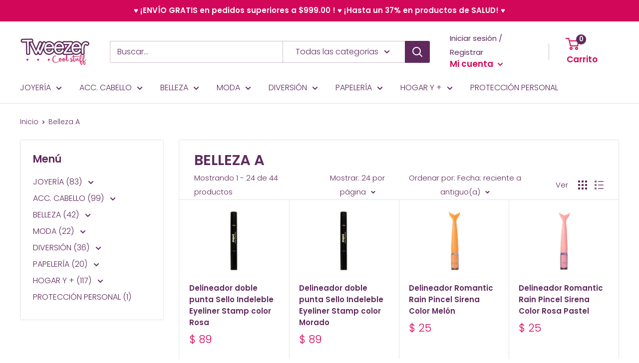

--- FILE ---
content_type: text/html; charset=utf-8
request_url: https://tweezer.com.mx/collections/belleza
body_size: 34530
content:
<!doctype html>

<html class="no-js" lang="es">
  <head>
    <meta charset="utf-8"> 
    <meta http-equiv="X-UA-Compatible" content="IE=edge,chrome=1">
    <meta name="viewport" content="width=device-width, initial-scale=1.0, height=device-height, minimum-scale=1.0, maximum-scale=1.0">
    <meta name="theme-color" content="#d30759">
    <meta name="facebook-domain-verification" content="6w7w20qs87gumzj87a5n0ao70wtr1s" /><title>Belleza A &ndash; Tweezer
</title><link rel="canonical" href="https://tweezer.com.mx/collections/belleza"><link rel="shortcut icon" href="//tweezer.com.mx/cdn/shop/files/Estrella_48x48.png?v=1613543545" type="image/png"><link rel="preload" as="style" href="//tweezer.com.mx/cdn/shop/t/15/assets/theme.scss.css?v=72613702197963465231759259509">

    <meta property="og:type" content="website">
  <meta property="og:title" content="Belleza A">
  <meta property="og:image" content="http://tweezer.com.mx/cdn/shop/products/DEL008_1024x.jpeg?v=1661529127">
  <meta property="og:image:secure_url" content="https://tweezer.com.mx/cdn/shop/products/DEL008_1024x.jpeg?v=1661529127"><meta property="og:url" content="https://tweezer.com.mx/collections/belleza">
<meta property="og:site_name" content="Tweezer"><meta name="twitter:card" content="summary"><meta name="twitter:title" content="Belleza A">
  <meta name="twitter:description" content="">
  <meta name="twitter:image" content="https://tweezer.com.mx/cdn/shop/products/DEL008_600x600_crop_center.jpeg?v=1661529127">
<link rel="preconnect" href="//fonts.shopifycdn.com">
    <link rel="dns-prefetch" href="//productreviews.shopifycdn.com">
    <link rel="dns-prefetch" href="//maps.googleapis.com">
    <link rel="dns-prefetch" href="//maps.gstatic.com">

    <script>window.performance && window.performance.mark && window.performance.mark('shopify.content_for_header.start');</script><meta name="google-site-verification" content="WkvngfOyp1H4H1qmfF8ZqFwMQul3zjy_V5WKJSUQ4E4">
<meta id="shopify-digital-wallet" name="shopify-digital-wallet" content="/11430264/digital_wallets/dialog">
<meta name="shopify-checkout-api-token" content="5f4e440a9cc7fb15b67486e1db600b7e">
<meta id="in-context-paypal-metadata" data-shop-id="11430264" data-venmo-supported="false" data-environment="production" data-locale="es_ES" data-paypal-v4="true" data-currency="MXN">
<link rel="alternate" type="application/atom+xml" title="Feed" href="/collections/belleza.atom" />
<link rel="next" href="/collections/belleza?page=2">
<link rel="alternate" type="application/json+oembed" href="https://tweezer.com.mx/collections/belleza.oembed">
<script async="async" src="/checkouts/internal/preloads.js?locale=es-MX"></script>
<script id="shopify-features" type="application/json">{"accessToken":"5f4e440a9cc7fb15b67486e1db600b7e","betas":["rich-media-storefront-analytics"],"domain":"tweezer.com.mx","predictiveSearch":true,"shopId":11430264,"locale":"es"}</script>
<script>var Shopify = Shopify || {};
Shopify.shop = "el-galeon.myshopify.com";
Shopify.locale = "es";
Shopify.currency = {"active":"MXN","rate":"1.0"};
Shopify.country = "MX";
Shopify.theme = {"name":"Warehouse","id":80598892679,"schema_name":"Warehouse","schema_version":"1.6.5","theme_store_id":871,"role":"main"};
Shopify.theme.handle = "null";
Shopify.theme.style = {"id":null,"handle":null};
Shopify.cdnHost = "tweezer.com.mx/cdn";
Shopify.routes = Shopify.routes || {};
Shopify.routes.root = "/";</script>
<script type="module">!function(o){(o.Shopify=o.Shopify||{}).modules=!0}(window);</script>
<script>!function(o){function n(){var o=[];function n(){o.push(Array.prototype.slice.apply(arguments))}return n.q=o,n}var t=o.Shopify=o.Shopify||{};t.loadFeatures=n(),t.autoloadFeatures=n()}(window);</script>
<script id="shop-js-analytics" type="application/json">{"pageType":"collection"}</script>
<script defer="defer" async type="module" src="//tweezer.com.mx/cdn/shopifycloud/shop-js/modules/v2/client.init-shop-cart-sync_BauuRneq.es.esm.js"></script>
<script defer="defer" async type="module" src="//tweezer.com.mx/cdn/shopifycloud/shop-js/modules/v2/chunk.common_JQpvZAPo.esm.js"></script>
<script defer="defer" async type="module" src="//tweezer.com.mx/cdn/shopifycloud/shop-js/modules/v2/chunk.modal_Cc_JA9bg.esm.js"></script>
<script type="module">
  await import("//tweezer.com.mx/cdn/shopifycloud/shop-js/modules/v2/client.init-shop-cart-sync_BauuRneq.es.esm.js");
await import("//tweezer.com.mx/cdn/shopifycloud/shop-js/modules/v2/chunk.common_JQpvZAPo.esm.js");
await import("//tweezer.com.mx/cdn/shopifycloud/shop-js/modules/v2/chunk.modal_Cc_JA9bg.esm.js");

  window.Shopify.SignInWithShop?.initShopCartSync?.({"fedCMEnabled":true,"windoidEnabled":true});

</script>
<script>(function() {
  var isLoaded = false;
  function asyncLoad() {
    if (isLoaded) return;
    isLoaded = true;
    var urls = ["https:\/\/call.chatra.io\/shopify?chatraId=6BZS8rwwkfsemsKxC\u0026shop=el-galeon.myshopify.com","https:\/\/s3.amazonaws.com\/conektaapi\/v1.0.0\/js\/conekta_shopify.js?shop=el-galeon.myshopify.com"];
    for (var i = 0; i < urls.length; i++) {
      var s = document.createElement('script');
      s.type = 'text/javascript';
      s.async = true;
      s.src = urls[i];
      var x = document.getElementsByTagName('script')[0];
      x.parentNode.insertBefore(s, x);
    }
  };
  if(window.attachEvent) {
    window.attachEvent('onload', asyncLoad);
  } else {
    window.addEventListener('load', asyncLoad, false);
  }
})();</script>
<script id="__st">var __st={"a":11430264,"offset":-21600,"reqid":"2f9177ac-4472-4963-905c-a52908154afc-1769684092","pageurl":"tweezer.com.mx\/collections\/belleza","u":"26c68da69220","p":"collection","rtyp":"collection","rid":160203669639};</script>
<script>window.ShopifyPaypalV4VisibilityTracking = true;</script>
<script id="captcha-bootstrap">!function(){'use strict';const t='contact',e='account',n='new_comment',o=[[t,t],['blogs',n],['comments',n],[t,'customer']],c=[[e,'customer_login'],[e,'guest_login'],[e,'recover_customer_password'],[e,'create_customer']],r=t=>t.map((([t,e])=>`form[action*='/${t}']:not([data-nocaptcha='true']) input[name='form_type'][value='${e}']`)).join(','),a=t=>()=>t?[...document.querySelectorAll(t)].map((t=>t.form)):[];function s(){const t=[...o],e=r(t);return a(e)}const i='password',u='form_key',d=['recaptcha-v3-token','g-recaptcha-response','h-captcha-response',i],f=()=>{try{return window.sessionStorage}catch{return}},m='__shopify_v',_=t=>t.elements[u];function p(t,e,n=!1){try{const o=window.sessionStorage,c=JSON.parse(o.getItem(e)),{data:r}=function(t){const{data:e,action:n}=t;return t[m]||n?{data:e,action:n}:{data:t,action:n}}(c);for(const[e,n]of Object.entries(r))t.elements[e]&&(t.elements[e].value=n);n&&o.removeItem(e)}catch(o){console.error('form repopulation failed',{error:o})}}const l='form_type',E='cptcha';function T(t){t.dataset[E]=!0}const w=window,h=w.document,L='Shopify',v='ce_forms',y='captcha';let A=!1;((t,e)=>{const n=(g='f06e6c50-85a8-45c8-87d0-21a2b65856fe',I='https://cdn.shopify.com/shopifycloud/storefront-forms-hcaptcha/ce_storefront_forms_captcha_hcaptcha.v1.5.2.iife.js',D={infoText:'Protegido por hCaptcha',privacyText:'Privacidad',termsText:'Términos'},(t,e,n)=>{const o=w[L][v],c=o.bindForm;if(c)return c(t,g,e,D).then(n);var r;o.q.push([[t,g,e,D],n]),r=I,A||(h.body.append(Object.assign(h.createElement('script'),{id:'captcha-provider',async:!0,src:r})),A=!0)});var g,I,D;w[L]=w[L]||{},w[L][v]=w[L][v]||{},w[L][v].q=[],w[L][y]=w[L][y]||{},w[L][y].protect=function(t,e){n(t,void 0,e),T(t)},Object.freeze(w[L][y]),function(t,e,n,w,h,L){const[v,y,A,g]=function(t,e,n){const i=e?o:[],u=t?c:[],d=[...i,...u],f=r(d),m=r(i),_=r(d.filter((([t,e])=>n.includes(e))));return[a(f),a(m),a(_),s()]}(w,h,L),I=t=>{const e=t.target;return e instanceof HTMLFormElement?e:e&&e.form},D=t=>v().includes(t);t.addEventListener('submit',(t=>{const e=I(t);if(!e)return;const n=D(e)&&!e.dataset.hcaptchaBound&&!e.dataset.recaptchaBound,o=_(e),c=g().includes(e)&&(!o||!o.value);(n||c)&&t.preventDefault(),c&&!n&&(function(t){try{if(!f())return;!function(t){const e=f();if(!e)return;const n=_(t);if(!n)return;const o=n.value;o&&e.removeItem(o)}(t);const e=Array.from(Array(32),(()=>Math.random().toString(36)[2])).join('');!function(t,e){_(t)||t.append(Object.assign(document.createElement('input'),{type:'hidden',name:u})),t.elements[u].value=e}(t,e),function(t,e){const n=f();if(!n)return;const o=[...t.querySelectorAll(`input[type='${i}']`)].map((({name:t})=>t)),c=[...d,...o],r={};for(const[a,s]of new FormData(t).entries())c.includes(a)||(r[a]=s);n.setItem(e,JSON.stringify({[m]:1,action:t.action,data:r}))}(t,e)}catch(e){console.error('failed to persist form',e)}}(e),e.submit())}));const S=(t,e)=>{t&&!t.dataset[E]&&(n(t,e.some((e=>e===t))),T(t))};for(const o of['focusin','change'])t.addEventListener(o,(t=>{const e=I(t);D(e)&&S(e,y())}));const B=e.get('form_key'),M=e.get(l),P=B&&M;t.addEventListener('DOMContentLoaded',(()=>{const t=y();if(P)for(const e of t)e.elements[l].value===M&&p(e,B);[...new Set([...A(),...v().filter((t=>'true'===t.dataset.shopifyCaptcha))])].forEach((e=>S(e,t)))}))}(h,new URLSearchParams(w.location.search),n,t,e,['guest_login'])})(!0,!0)}();</script>
<script integrity="sha256-4kQ18oKyAcykRKYeNunJcIwy7WH5gtpwJnB7kiuLZ1E=" data-source-attribution="shopify.loadfeatures" defer="defer" src="//tweezer.com.mx/cdn/shopifycloud/storefront/assets/storefront/load_feature-a0a9edcb.js" crossorigin="anonymous"></script>
<script data-source-attribution="shopify.dynamic_checkout.dynamic.init">var Shopify=Shopify||{};Shopify.PaymentButton=Shopify.PaymentButton||{isStorefrontPortableWallets:!0,init:function(){window.Shopify.PaymentButton.init=function(){};var t=document.createElement("script");t.src="https://tweezer.com.mx/cdn/shopifycloud/portable-wallets/latest/portable-wallets.es.js",t.type="module",document.head.appendChild(t)}};
</script>
<script data-source-attribution="shopify.dynamic_checkout.buyer_consent">
  function portableWalletsHideBuyerConsent(e){var t=document.getElementById("shopify-buyer-consent"),n=document.getElementById("shopify-subscription-policy-button");t&&n&&(t.classList.add("hidden"),t.setAttribute("aria-hidden","true"),n.removeEventListener("click",e))}function portableWalletsShowBuyerConsent(e){var t=document.getElementById("shopify-buyer-consent"),n=document.getElementById("shopify-subscription-policy-button");t&&n&&(t.classList.remove("hidden"),t.removeAttribute("aria-hidden"),n.addEventListener("click",e))}window.Shopify?.PaymentButton&&(window.Shopify.PaymentButton.hideBuyerConsent=portableWalletsHideBuyerConsent,window.Shopify.PaymentButton.showBuyerConsent=portableWalletsShowBuyerConsent);
</script>
<script data-source-attribution="shopify.dynamic_checkout.cart.bootstrap">document.addEventListener("DOMContentLoaded",(function(){function t(){return document.querySelector("shopify-accelerated-checkout-cart, shopify-accelerated-checkout")}if(t())Shopify.PaymentButton.init();else{new MutationObserver((function(e,n){t()&&(Shopify.PaymentButton.init(),n.disconnect())})).observe(document.body,{childList:!0,subtree:!0})}}));
</script>
<link id="shopify-accelerated-checkout-styles" rel="stylesheet" media="screen" href="https://tweezer.com.mx/cdn/shopifycloud/portable-wallets/latest/accelerated-checkout-backwards-compat.css" crossorigin="anonymous">
<style id="shopify-accelerated-checkout-cart">
        #shopify-buyer-consent {
  margin-top: 1em;
  display: inline-block;
  width: 100%;
}

#shopify-buyer-consent.hidden {
  display: none;
}

#shopify-subscription-policy-button {
  background: none;
  border: none;
  padding: 0;
  text-decoration: underline;
  font-size: inherit;
  cursor: pointer;
}

#shopify-subscription-policy-button::before {
  box-shadow: none;
}

      </style>

<script>window.performance && window.performance.mark && window.performance.mark('shopify.content_for_header.end');</script>

    


  <script type="application/ld+json">
  {
    "@context": "http://schema.org",
    "@type": "BreadcrumbList",
  "itemListElement": [{
      "@type": "ListItem",
      "position": 1,
      "name": "Inicio",
      "item": "https://tweezer.com.mx"
    },{
          "@type": "ListItem",
          "position": 2,
          "name": "Belleza A",
          "item": "https://tweezer.com.mx/collections/belleza"
        }]
  }
  </script>


    <script>
      // This allows to expose several variables to the global scope, to be used in scripts
      window.theme = {
        template: "collection",
        localeRootUrl: '',
        shopCurrency: "MXN",
        cartCount: 0,
        customerId: null,
        moneyFormat: "$ {{amount}}",
        moneyWithCurrencyFormat: "$ {{amount}} MXN",
        useNativeMultiCurrency: false,
        currencyConversionEnabled: false,
        currencyConversionMoneyFormat: "money_format",
        currencyConversionRoundAmounts: false,
        showDiscount: true,
        discountMode: "percentage",
        searchMode: "product,page",
        cartType: "drawer"
      };

      window.languages = {
        collectionOnSaleLabel: "Ahorrar {{savings}}",
        productFormUnavailable: "No disponible",
        productFormAddToCart: "Añadir al carrito",
        productFormSoldOut: "Agotado",
        shippingEstimatorNoResults: "No se pudo encontrar envío para su dirección.",
        shippingEstimatorOneResult: "Hay una tarifa de envío para su dirección :",
        shippingEstimatorMultipleResults: "Hay {{count}} tarifas de envío para su dirección :",
        shippingEstimatorErrors: "Hay algunos errores :"
      };

      window.lazySizesConfig = {
        loadHidden: false,
        hFac: 0.8,
        expFactor: 3,
        customMedia: {
          '--phone': '(max-width: 640px)',
          '--tablet': '(min-width: 641px) and (max-width: 1023px)',
          '--lap': '(min-width: 1024px)'
        }
      };

      document.documentElement.className = document.documentElement.className.replace('no-js', 'js');
    </script>

    <script src="//tweezer.com.mx/cdn/shop/t/15/assets/lazysizes.min.js?v=38423348123636194381576639039" async></script>

    
<script src="//polyfill-fastly.net/v3/polyfill.min.js?unknown=polyfill&features=fetch,Element.prototype.closest,Element.prototype.matches,Element.prototype.remove,Element.prototype.classList,Array.prototype.includes,Array.prototype.fill,String.prototype.includes,String.prototype.padStart,Object.assign,CustomEvent,Intl,URL,DOMTokenList,IntersectionObserver,IntersectionObserverEntry" defer></script>
    <script src="//tweezer.com.mx/cdn/shop/t/15/assets/libs.min.js?v=36629197183099365621576639039" defer></script>
    <script src="//tweezer.com.mx/cdn/shop/t/15/assets/theme.min.js?v=39784513580163524061576639041" defer></script>
    <script src="//tweezer.com.mx/cdn/shop/t/15/assets/custom.js?v=90373254691674712701576639037" defer></script>

    <link rel="stylesheet" href="//tweezer.com.mx/cdn/shop/t/15/assets/theme.scss.css?v=72613702197963465231759259509">
  <link href="https://monorail-edge.shopifysvc.com" rel="dns-prefetch">
<script>(function(){if ("sendBeacon" in navigator && "performance" in window) {try {var session_token_from_headers = performance.getEntriesByType('navigation')[0].serverTiming.find(x => x.name == '_s').description;} catch {var session_token_from_headers = undefined;}var session_cookie_matches = document.cookie.match(/_shopify_s=([^;]*)/);var session_token_from_cookie = session_cookie_matches && session_cookie_matches.length === 2 ? session_cookie_matches[1] : "";var session_token = session_token_from_headers || session_token_from_cookie || "";function handle_abandonment_event(e) {var entries = performance.getEntries().filter(function(entry) {return /monorail-edge.shopifysvc.com/.test(entry.name);});if (!window.abandonment_tracked && entries.length === 0) {window.abandonment_tracked = true;var currentMs = Date.now();var navigation_start = performance.timing.navigationStart;var payload = {shop_id: 11430264,url: window.location.href,navigation_start,duration: currentMs - navigation_start,session_token,page_type: "collection"};window.navigator.sendBeacon("https://monorail-edge.shopifysvc.com/v1/produce", JSON.stringify({schema_id: "online_store_buyer_site_abandonment/1.1",payload: payload,metadata: {event_created_at_ms: currentMs,event_sent_at_ms: currentMs}}));}}window.addEventListener('pagehide', handle_abandonment_event);}}());</script>
<script id="web-pixels-manager-setup">(function e(e,d,r,n,o){if(void 0===o&&(o={}),!Boolean(null===(a=null===(i=window.Shopify)||void 0===i?void 0:i.analytics)||void 0===a?void 0:a.replayQueue)){var i,a;window.Shopify=window.Shopify||{};var t=window.Shopify;t.analytics=t.analytics||{};var s=t.analytics;s.replayQueue=[],s.publish=function(e,d,r){return s.replayQueue.push([e,d,r]),!0};try{self.performance.mark("wpm:start")}catch(e){}var l=function(){var e={modern:/Edge?\/(1{2}[4-9]|1[2-9]\d|[2-9]\d{2}|\d{4,})\.\d+(\.\d+|)|Firefox\/(1{2}[4-9]|1[2-9]\d|[2-9]\d{2}|\d{4,})\.\d+(\.\d+|)|Chrom(ium|e)\/(9{2}|\d{3,})\.\d+(\.\d+|)|(Maci|X1{2}).+ Version\/(15\.\d+|(1[6-9]|[2-9]\d|\d{3,})\.\d+)([,.]\d+|)( \(\w+\)|)( Mobile\/\w+|) Safari\/|Chrome.+OPR\/(9{2}|\d{3,})\.\d+\.\d+|(CPU[ +]OS|iPhone[ +]OS|CPU[ +]iPhone|CPU IPhone OS|CPU iPad OS)[ +]+(15[._]\d+|(1[6-9]|[2-9]\d|\d{3,})[._]\d+)([._]\d+|)|Android:?[ /-](13[3-9]|1[4-9]\d|[2-9]\d{2}|\d{4,})(\.\d+|)(\.\d+|)|Android.+Firefox\/(13[5-9]|1[4-9]\d|[2-9]\d{2}|\d{4,})\.\d+(\.\d+|)|Android.+Chrom(ium|e)\/(13[3-9]|1[4-9]\d|[2-9]\d{2}|\d{4,})\.\d+(\.\d+|)|SamsungBrowser\/([2-9]\d|\d{3,})\.\d+/,legacy:/Edge?\/(1[6-9]|[2-9]\d|\d{3,})\.\d+(\.\d+|)|Firefox\/(5[4-9]|[6-9]\d|\d{3,})\.\d+(\.\d+|)|Chrom(ium|e)\/(5[1-9]|[6-9]\d|\d{3,})\.\d+(\.\d+|)([\d.]+$|.*Safari\/(?![\d.]+ Edge\/[\d.]+$))|(Maci|X1{2}).+ Version\/(10\.\d+|(1[1-9]|[2-9]\d|\d{3,})\.\d+)([,.]\d+|)( \(\w+\)|)( Mobile\/\w+|) Safari\/|Chrome.+OPR\/(3[89]|[4-9]\d|\d{3,})\.\d+\.\d+|(CPU[ +]OS|iPhone[ +]OS|CPU[ +]iPhone|CPU IPhone OS|CPU iPad OS)[ +]+(10[._]\d+|(1[1-9]|[2-9]\d|\d{3,})[._]\d+)([._]\d+|)|Android:?[ /-](13[3-9]|1[4-9]\d|[2-9]\d{2}|\d{4,})(\.\d+|)(\.\d+|)|Mobile Safari.+OPR\/([89]\d|\d{3,})\.\d+\.\d+|Android.+Firefox\/(13[5-9]|1[4-9]\d|[2-9]\d{2}|\d{4,})\.\d+(\.\d+|)|Android.+Chrom(ium|e)\/(13[3-9]|1[4-9]\d|[2-9]\d{2}|\d{4,})\.\d+(\.\d+|)|Android.+(UC? ?Browser|UCWEB|U3)[ /]?(15\.([5-9]|\d{2,})|(1[6-9]|[2-9]\d|\d{3,})\.\d+)\.\d+|SamsungBrowser\/(5\.\d+|([6-9]|\d{2,})\.\d+)|Android.+MQ{2}Browser\/(14(\.(9|\d{2,})|)|(1[5-9]|[2-9]\d|\d{3,})(\.\d+|))(\.\d+|)|K[Aa][Ii]OS\/(3\.\d+|([4-9]|\d{2,})\.\d+)(\.\d+|)/},d=e.modern,r=e.legacy,n=navigator.userAgent;return n.match(d)?"modern":n.match(r)?"legacy":"unknown"}(),u="modern"===l?"modern":"legacy",c=(null!=n?n:{modern:"",legacy:""})[u],f=function(e){return[e.baseUrl,"/wpm","/b",e.hashVersion,"modern"===e.buildTarget?"m":"l",".js"].join("")}({baseUrl:d,hashVersion:r,buildTarget:u}),m=function(e){var d=e.version,r=e.bundleTarget,n=e.surface,o=e.pageUrl,i=e.monorailEndpoint;return{emit:function(e){var a=e.status,t=e.errorMsg,s=(new Date).getTime(),l=JSON.stringify({metadata:{event_sent_at_ms:s},events:[{schema_id:"web_pixels_manager_load/3.1",payload:{version:d,bundle_target:r,page_url:o,status:a,surface:n,error_msg:t},metadata:{event_created_at_ms:s}}]});if(!i)return console&&console.warn&&console.warn("[Web Pixels Manager] No Monorail endpoint provided, skipping logging."),!1;try{return self.navigator.sendBeacon.bind(self.navigator)(i,l)}catch(e){}var u=new XMLHttpRequest;try{return u.open("POST",i,!0),u.setRequestHeader("Content-Type","text/plain"),u.send(l),!0}catch(e){return console&&console.warn&&console.warn("[Web Pixels Manager] Got an unhandled error while logging to Monorail."),!1}}}}({version:r,bundleTarget:l,surface:e.surface,pageUrl:self.location.href,monorailEndpoint:e.monorailEndpoint});try{o.browserTarget=l,function(e){var d=e.src,r=e.async,n=void 0===r||r,o=e.onload,i=e.onerror,a=e.sri,t=e.scriptDataAttributes,s=void 0===t?{}:t,l=document.createElement("script"),u=document.querySelector("head"),c=document.querySelector("body");if(l.async=n,l.src=d,a&&(l.integrity=a,l.crossOrigin="anonymous"),s)for(var f in s)if(Object.prototype.hasOwnProperty.call(s,f))try{l.dataset[f]=s[f]}catch(e){}if(o&&l.addEventListener("load",o),i&&l.addEventListener("error",i),u)u.appendChild(l);else{if(!c)throw new Error("Did not find a head or body element to append the script");c.appendChild(l)}}({src:f,async:!0,onload:function(){if(!function(){var e,d;return Boolean(null===(d=null===(e=window.Shopify)||void 0===e?void 0:e.analytics)||void 0===d?void 0:d.initialized)}()){var d=window.webPixelsManager.init(e)||void 0;if(d){var r=window.Shopify.analytics;r.replayQueue.forEach((function(e){var r=e[0],n=e[1],o=e[2];d.publishCustomEvent(r,n,o)})),r.replayQueue=[],r.publish=d.publishCustomEvent,r.visitor=d.visitor,r.initialized=!0}}},onerror:function(){return m.emit({status:"failed",errorMsg:"".concat(f," has failed to load")})},sri:function(e){var d=/^sha384-[A-Za-z0-9+/=]+$/;return"string"==typeof e&&d.test(e)}(c)?c:"",scriptDataAttributes:o}),m.emit({status:"loading"})}catch(e){m.emit({status:"failed",errorMsg:(null==e?void 0:e.message)||"Unknown error"})}}})({shopId: 11430264,storefrontBaseUrl: "https://tweezer.com.mx",extensionsBaseUrl: "https://extensions.shopifycdn.com/cdn/shopifycloud/web-pixels-manager",monorailEndpoint: "https://monorail-edge.shopifysvc.com/unstable/produce_batch",surface: "storefront-renderer",enabledBetaFlags: ["2dca8a86"],webPixelsConfigList: [{"id":"562397430","configuration":"{\"config\":\"{\\\"pixel_id\\\":\\\"GT-5DFPJ9P\\\",\\\"target_country\\\":\\\"MX\\\",\\\"gtag_events\\\":[{\\\"type\\\":\\\"purchase\\\",\\\"action_label\\\":\\\"MC-SD5TXB3V9N\\\"},{\\\"type\\\":\\\"page_view\\\",\\\"action_label\\\":\\\"MC-SD5TXB3V9N\\\"},{\\\"type\\\":\\\"view_item\\\",\\\"action_label\\\":\\\"MC-SD5TXB3V9N\\\"}],\\\"enable_monitoring_mode\\\":false}\"}","eventPayloadVersion":"v1","runtimeContext":"OPEN","scriptVersion":"b2a88bafab3e21179ed38636efcd8a93","type":"APP","apiClientId":1780363,"privacyPurposes":[],"dataSharingAdjustments":{"protectedCustomerApprovalScopes":["read_customer_address","read_customer_email","read_customer_name","read_customer_personal_data","read_customer_phone"]}},{"id":"243794166","configuration":"{\"pixel_id\":\"1115814828794331\",\"pixel_type\":\"facebook_pixel\",\"metaapp_system_user_token\":\"-\"}","eventPayloadVersion":"v1","runtimeContext":"OPEN","scriptVersion":"ca16bc87fe92b6042fbaa3acc2fbdaa6","type":"APP","apiClientId":2329312,"privacyPurposes":["ANALYTICS","MARKETING","SALE_OF_DATA"],"dataSharingAdjustments":{"protectedCustomerApprovalScopes":["read_customer_address","read_customer_email","read_customer_name","read_customer_personal_data","read_customer_phone"]}},{"id":"79986934","eventPayloadVersion":"v1","runtimeContext":"LAX","scriptVersion":"1","type":"CUSTOM","privacyPurposes":["ANALYTICS"],"name":"Google Analytics tag (migrated)"},{"id":"shopify-app-pixel","configuration":"{}","eventPayloadVersion":"v1","runtimeContext":"STRICT","scriptVersion":"0450","apiClientId":"shopify-pixel","type":"APP","privacyPurposes":["ANALYTICS","MARKETING"]},{"id":"shopify-custom-pixel","eventPayloadVersion":"v1","runtimeContext":"LAX","scriptVersion":"0450","apiClientId":"shopify-pixel","type":"CUSTOM","privacyPurposes":["ANALYTICS","MARKETING"]}],isMerchantRequest: false,initData: {"shop":{"name":"Tweezer","paymentSettings":{"currencyCode":"MXN"},"myshopifyDomain":"el-galeon.myshopify.com","countryCode":"MX","storefrontUrl":"https:\/\/tweezer.com.mx"},"customer":null,"cart":null,"checkout":null,"productVariants":[],"purchasingCompany":null},},"https://tweezer.com.mx/cdn","1d2a099fw23dfb22ep557258f5m7a2edbae",{"modern":"","legacy":""},{"shopId":"11430264","storefrontBaseUrl":"https:\/\/tweezer.com.mx","extensionBaseUrl":"https:\/\/extensions.shopifycdn.com\/cdn\/shopifycloud\/web-pixels-manager","surface":"storefront-renderer","enabledBetaFlags":"[\"2dca8a86\"]","isMerchantRequest":"false","hashVersion":"1d2a099fw23dfb22ep557258f5m7a2edbae","publish":"custom","events":"[[\"page_viewed\",{}],[\"collection_viewed\",{\"collection\":{\"id\":\"160203669639\",\"title\":\"Belleza A\",\"productVariants\":[{\"price\":{\"amount\":89.0,\"currencyCode\":\"MXN\"},\"product\":{\"title\":\"Delineador doble punta Sello Indeleble Eyeliner Stamp color Rosa\",\"vendor\":\"Tweezer\",\"id\":\"7811256090870\",\"untranslatedTitle\":\"Delineador doble punta Sello Indeleble Eyeliner Stamp color Rosa\",\"url\":\"\/products\/delineador-doble-punta-sello-indeleble-eyeliner-stamp-color-rosa\",\"type\":\"Joyeria\"},\"id\":\"44328147747062\",\"image\":{\"src\":\"\/\/tweezer.com.mx\/cdn\/shop\/products\/DEL008.jpeg?v=1661529127\"},\"sku\":\"DEL008\",\"title\":\"DEL008\",\"untranslatedTitle\":\"DEL008\"},{\"price\":{\"amount\":89.0,\"currencyCode\":\"MXN\"},\"product\":{\"title\":\"Delineador doble punta Sello Indeleble Eyeliner Stamp color Morado\",\"vendor\":\"Tweezer\",\"id\":\"7811255959798\",\"untranslatedTitle\":\"Delineador doble punta Sello Indeleble Eyeliner Stamp color Morado\",\"url\":\"\/products\/delineador-doble-punta-sello-indeleble-eyeliner-stamp-color-morado\",\"type\":\"Joyeria\"},\"id\":\"44328147615990\",\"image\":{\"src\":\"\/\/tweezer.com.mx\/cdn\/shop\/products\/DEL009.jpeg?v=1661529123\"},\"sku\":\"DEL009\",\"title\":\"DEL009\",\"untranslatedTitle\":\"DEL009\"},{\"price\":{\"amount\":25.0,\"currencyCode\":\"MXN\"},\"product\":{\"title\":\"Delineador Romantic Rain Pincel Sirena Color Melón\",\"vendor\":\"Tweezer\",\"id\":\"7811255697654\",\"untranslatedTitle\":\"Delineador Romantic Rain Pincel Sirena Color Melón\",\"url\":\"\/products\/delineador-romantic-rain-pincel-sirena-color-melon\",\"type\":\"Joyeria\"},\"id\":\"44328147321078\",\"image\":{\"src\":\"\/\/tweezer.com.mx\/cdn\/shop\/products\/DEL010.jpeg?v=1661529119\"},\"sku\":\"DEL010\",\"title\":\"DEL010\",\"untranslatedTitle\":\"DEL010\"},{\"price\":{\"amount\":25.0,\"currencyCode\":\"MXN\"},\"product\":{\"title\":\"Delineador Romantic Rain Pincel Sirena Color Rosa Pastel\",\"vendor\":\"Tweezer\",\"id\":\"7811255533814\",\"untranslatedTitle\":\"Delineador Romantic Rain Pincel Sirena Color Rosa Pastel\",\"url\":\"\/products\/delineador-romantic-rain-pincel-sirena-color-rosa-pastel\",\"type\":\"Joyeria\"},\"id\":\"44328147124470\",\"image\":{\"src\":\"\/\/tweezer.com.mx\/cdn\/shop\/products\/DEL011.jpeg?v=1661529113\"},\"sku\":\"DEL011\",\"title\":\"DEL011\",\"untranslatedTitle\":\"DEL011\"},{\"price\":{\"amount\":25.0,\"currencyCode\":\"MXN\"},\"product\":{\"title\":\"Delineador Romantic Rain Pincel Sirena Color Amarillo Neon\",\"vendor\":\"Tweezer\",\"id\":\"7811255173366\",\"untranslatedTitle\":\"Delineador Romantic Rain Pincel Sirena Color Amarillo Neon\",\"url\":\"\/products\/delineador-romantic-rain-pincel-sirena-color-amarillo-neon\",\"type\":\"Joyeria\"},\"id\":\"44328146206966\",\"image\":{\"src\":\"\/\/tweezer.com.mx\/cdn\/shop\/products\/DEL013.jpeg?v=1661529105\"},\"sku\":\"DEL013\",\"title\":\"DEL013\",\"untranslatedTitle\":\"DEL013\"},{\"price\":{\"amount\":65.0,\"currencyCode\":\"MXN\"},\"product\":{\"title\":\"Mascara Alarga Colors Silicon+Pantenol\",\"vendor\":\"Tweezer\",\"id\":\"7748390322422\",\"untranslatedTitle\":\"Mascara Alarga Colors Silicon+Pantenol\",\"url\":\"\/products\/mascara-alarga-colors-silicon-pantenol\",\"type\":\"Joyeria\"},\"id\":\"44096284131574\",\"image\":{\"src\":\"\/\/tweezer.com.mx\/cdn\/shop\/products\/MAR-MAS012.jpeg?v=1657288760\"},\"sku\":\"MAR-MAS012\",\"title\":\"MAR-MAS012\",\"untranslatedTitle\":\"MAR-MAS012\"},{\"price\":{\"amount\":65.0,\"currencyCode\":\"MXN\"},\"product\":{\"title\":\"Mascara Alarga Colors Hipoalergenico + cido Hialuronico\",\"vendor\":\"Tweezer\",\"id\":\"7748390224118\",\"untranslatedTitle\":\"Mascara Alarga Colors Hipoalergenico + cido Hialuronico\",\"url\":\"\/products\/mascara-alarga-colors-hipoalergenico-cido-hialuronico\",\"type\":\"Joyeria\"},\"id\":\"44096283967734\",\"image\":{\"src\":\"\/\/tweezer.com.mx\/cdn\/shop\/products\/MAR-MAS014.jpeg?v=1657288752\"},\"sku\":\"MAR-MAS014\",\"title\":\"MAR-MAS014\",\"untranslatedTitle\":\"MAR-MAS014\"},{\"price\":{\"amount\":65.0,\"currencyCode\":\"MXN\"},\"product\":{\"title\":\"Mascara Alarga Colors Vitamina E + Sabila\",\"vendor\":\"Tweezer\",\"id\":\"7748389994742\",\"untranslatedTitle\":\"Mascara Alarga Colors Vitamina E + Sabila\",\"url\":\"\/products\/mascara-alarga-colors-vitamina-e-sabila\",\"type\":\"Joyeria\"},\"id\":\"44096283050230\",\"image\":{\"src\":\"\/\/tweezer.com.mx\/cdn\/shop\/products\/MAR-MAS019.jpeg?v=1657288733\"},\"sku\":\"MAR-MAS019\",\"title\":\"MAR-MAS019\",\"untranslatedTitle\":\"MAR-MAS019\"},{\"price\":{\"amount\":59.0,\"currencyCode\":\"MXN\"},\"product\":{\"title\":\"Polvo de Hadas Iluminador Glitter para Rostro \/ Cabello \/ Cuerpo color Verde\",\"vendor\":\"Tweezer\",\"id\":\"7674517389558\",\"untranslatedTitle\":\"Polvo de Hadas Iluminador Glitter para Rostro \/ Cabello \/ Cuerpo color Verde\",\"url\":\"\/products\/polvo-de-hadas-iluminador-glitter-para-rostro-cabello-cuerpo-color-verde\",\"type\":\"Joyeria\"},\"id\":\"43316696776950\",\"image\":{\"src\":\"\/\/tweezer.com.mx\/cdn\/shop\/products\/ILM009.jpg?v=1651080219\"},\"sku\":\"ILM009\",\"title\":\"ILM009\",\"untranslatedTitle\":\"ILM009\"},{\"price\":{\"amount\":25.0,\"currencyCode\":\"MXN\"},\"product\":{\"title\":\"Bissu Corrector en Labial Light Beige No. 2\",\"vendor\":\"Tweezer\",\"id\":\"7588767990006\",\"untranslatedTitle\":\"Bissu Corrector en Labial Light Beige No. 2\",\"url\":\"\/products\/bissu-corrector-en-labial-light-beige-no-2\",\"type\":\"Joyeria\"},\"id\":\"42669182976246\",\"image\":{\"src\":\"\/\/tweezer.com.mx\/cdn\/shop\/products\/BIS-COR001.jpeg?v=1646695622\"},\"sku\":\"BIS-COR001\",\"title\":\"BIS-COR001\",\"untranslatedTitle\":\"BIS-COR001\"},{\"price\":{\"amount\":149.0,\"currencyCode\":\"MXN\"},\"product\":{\"title\":\"Lavaderito para Brochas y Esponjas de Maquillaje de granito color blanco con pequeño jabón ZOTE\",\"vendor\":\"Tweezer\",\"id\":\"7018977853621\",\"untranslatedTitle\":\"Lavaderito para Brochas y Esponjas de Maquillaje de granito color blanco con pequeño jabón ZOTE\",\"url\":\"\/products\/lavaderito-para-brochas-y-esponjas-de-maquillaje-de-granito-color-blanco-con-pequeno-jabon-zote\",\"type\":\"Joyeria\"},\"id\":\"41153392017589\",\"image\":{\"src\":\"\/\/tweezer.com.mx\/cdn\/shop\/products\/LBR004.jpeg?v=1637166001\"},\"sku\":\"LBR004\",\"title\":\"LBR004\",\"untranslatedTitle\":\"LBR004\"},{\"price\":{\"amount\":149.0,\"currencyCode\":\"MXN\"},\"product\":{\"title\":\"Lavaderito para Brochas y Esponjas de Maquillaje de granito color celeste con pequeño jabón ZOTE\",\"vendor\":\"Tweezer\",\"id\":\"7018977657013\",\"untranslatedTitle\":\"Lavaderito para Brochas y Esponjas de Maquillaje de granito color celeste con pequeño jabón ZOTE\",\"url\":\"\/products\/lavaderito-para-brochas-y-esponjas-de-maquillaje-de-granito-color-celeste-con-pequeno-jabon-zote\",\"type\":\"Joyeria\"},\"id\":\"41153391853749\",\"image\":{\"src\":\"\/\/tweezer.com.mx\/cdn\/shop\/products\/LBR005.jpeg?v=1637165993\"},\"sku\":\"LBR005\",\"title\":\"LBR005\",\"untranslatedTitle\":\"LBR005\"},{\"price\":{\"amount\":149.0,\"currencyCode\":\"MXN\"},\"product\":{\"title\":\"Lavaderito para Brochas y Esponjas de Maquillaje de granito color rosa con pequeño jabón ZOTE\",\"vendor\":\"Tweezer\",\"id\":\"7018977329333\",\"untranslatedTitle\":\"Lavaderito para Brochas y Esponjas de Maquillaje de granito color rosa con pequeño jabón ZOTE\",\"url\":\"\/products\/lavaderito-para-brochas-y-esponjas-de-maquillaje-de-granito-color-rosa-con-pequeno-jabon-zote\",\"type\":\"\"},\"id\":\"41153391263925\",\"image\":{\"src\":\"\/\/tweezer.com.mx\/cdn\/shop\/products\/LBR007.jpeg?v=1637165977\"},\"sku\":\"LBR007\",\"title\":\"LBR007\",\"untranslatedTitle\":\"LBR007\"},{\"price\":{\"amount\":29.0,\"currencyCode\":\"MXN\"},\"product\":{\"title\":\"Amor Us Mascarilla Facial con Extracto de Carbon Activado\",\"vendor\":\"Tweezer\",\"id\":\"6089131393205\",\"untranslatedTitle\":\"Amor Us Mascarilla Facial con Extracto de Carbon Activado\",\"url\":\"\/products\/amor-us-mascarilla-facial-con-extracto-de-carbon-activado\",\"type\":\"Cuidado de la Piel\"},\"id\":\"37632746881205\",\"image\":{\"src\":\"\/\/tweezer.com.mx\/cdn\/shop\/products\/AUS-MSK001.jpeg?v=1637363778\"},\"sku\":\"AUS-MSK001\",\"title\":\"AUS-MSK001\",\"untranslatedTitle\":\"AUS-MSK001\"},{\"price\":{\"amount\":29.0,\"currencyCode\":\"MXN\"},\"product\":{\"title\":\"Amor Us Mascarilla Facial con Acido Hialuronico\",\"vendor\":\"Tweezer\",\"id\":\"6089131098293\",\"untranslatedTitle\":\"Amor Us Mascarilla Facial con Acido Hialuronico\",\"url\":\"\/products\/amor-us-mascarilla-facial-con-acido-hialuronico\",\"type\":\"Cuidado de la Piel\"},\"id\":\"37632746586293\",\"image\":{\"src\":\"\/\/tweezer.com.mx\/cdn\/shop\/products\/AUS-MSK003.jpeg?v=1637366191\"},\"sku\":\"AUS-MSK003\",\"title\":\"AUS-MSK003\",\"untranslatedTitle\":\"AUS-MSK003\"},{\"price\":{\"amount\":85.0,\"currencyCode\":\"MXN\"},\"product\":{\"title\":\"Amor Us Gel para Cejas con Brocha Claro\",\"vendor\":\"Tweezer\",\"id\":\"6089130672309\",\"untranslatedTitle\":\"Amor Us Gel para Cejas con Brocha Claro\",\"url\":\"\/products\/amor-us-gel-para-cejas-con-brocha-claro\",\"type\":\"Cosmeticos\"},\"id\":\"37632746029237\",\"image\":{\"src\":\"\/\/tweezer.com.mx\/cdn\/shop\/products\/AUS-CEJ001.jpeg?v=1637366208\"},\"sku\":\"AUS-CEJ001\",\"title\":\"AUS-CEJ001\",\"untranslatedTitle\":\"AUS-CEJ001\"},{\"price\":{\"amount\":39.0,\"currencyCode\":\"MXN\"},\"product\":{\"title\":\"Hayan Mascarilla red wine\",\"vendor\":\"Tweezer\",\"id\":\"5556524155034\",\"untranslatedTitle\":\"Hayan Mascarilla red wine\",\"url\":\"\/products\/hayan-mascarilla-red-wine\",\"type\":\"Belleza\"},\"id\":\"35463991591066\",\"image\":{\"src\":\"\/\/tweezer.com.mx\/cdn\/shop\/products\/HAY015.jpeg?v=1637366864\"},\"sku\":\"HAY015\",\"title\":\"HAY015\",\"untranslatedTitle\":\"HAY015\"},{\"price\":{\"amount\":69.0,\"currencyCode\":\"MXN\"},\"product\":{\"title\":\"Esponja Silicon para Maquillaje Morado 45x72 mm\",\"vendor\":\"Tweezer\",\"id\":\"5241046761626\",\"untranslatedTitle\":\"Esponja Silicon para Maquillaje Morado 45x72 mm\",\"url\":\"\/products\/esponja-silicon-para-maquillaje-morado-45x72-mm\",\"type\":\"Belleza\"},\"id\":\"34425103089818\",\"image\":{\"src\":\"\/\/tweezer.com.mx\/cdn\/shop\/products\/SPJ005_Esponja_para_Maquillaje.jpeg?v=1637279473\"},\"sku\":\"SPJ005\",\"title\":\"SPJ005\",\"untranslatedTitle\":\"SPJ005\"},{\"price\":{\"amount\":69.0,\"currencyCode\":\"MXN\"},\"product\":{\"title\":\"Esponja Silicon para Maquillaje Lila 45x72 mm\",\"vendor\":\"Tweezer\",\"id\":\"5241046728858\",\"untranslatedTitle\":\"Esponja Silicon para Maquillaje Lila 45x72 mm\",\"url\":\"\/products\/esponja-silicon-para-maquillaje-lila-45x72-mm\",\"type\":\"Belleza\"},\"id\":\"34425103057050\",\"image\":{\"src\":\"\/\/tweezer.com.mx\/cdn\/shop\/products\/SPJ008_Esponja_para_Maquillaje.jpeg?v=1637279478\"},\"sku\":\"SPJ008\",\"title\":\"SPJ008\",\"untranslatedTitle\":\"SPJ008\"},{\"price\":{\"amount\":99.0,\"currencyCode\":\"MXN\"},\"product\":{\"title\":\"Brocha Abanico Tornasol\",\"vendor\":\"Tweezer\",\"id\":\"5241044041882\",\"untranslatedTitle\":\"Brocha Abanico Tornasol\",\"url\":\"\/products\/brocha-abanico-tornasol\",\"type\":\"Belleza\"},\"id\":\"34425097158810\",\"image\":{\"src\":\"\/\/tweezer.com.mx\/cdn\/shop\/products\/BRH020_Brochas_para_Maquillaje.jpeg?v=1637279710\"},\"sku\":\"BRH020\",\"title\":\"BRH020\",\"untranslatedTitle\":\"BRH020\"},{\"price\":{\"amount\":39.0,\"currencyCode\":\"MXN\"},\"product\":{\"title\":\"Rimel 4 en uno Silicon Profesional C\/13 g Prosa\",\"vendor\":\"Tweezer\",\"id\":\"4660172980359\",\"untranslatedTitle\":\"Rimel 4 en uno Silicon Profesional C\/13 g Prosa\",\"url\":\"\/products\/rimel-4-en-uno-silicon-profesional-c-13-g-prosa\",\"type\":\"Cosmeticos\"},\"id\":\"32849799610503\",\"image\":{\"src\":\"\/\/tweezer.com.mx\/cdn\/shop\/products\/PRO-MAS005_Prosa.jpeg?v=1637285147\"},\"sku\":\"PRO-MAS005\",\"title\":\"PRO-MAS005\",\"untranslatedTitle\":\"PRO-MAS005\"},{\"price\":{\"amount\":39.0,\"currencyCode\":\"MXN\"},\"product\":{\"title\":\"Rimel 4 en uno Silicon Maxi C\/13 g Prosa\",\"vendor\":\"Tweezer\",\"id\":\"4660172882055\",\"untranslatedTitle\":\"Rimel 4 en uno Silicon Maxi C\/13 g Prosa\",\"url\":\"\/products\/rimel-4-en-uno-silicon-maxi-c-13-g-prosa\",\"type\":\"Cosmeticos\"},\"id\":\"32849799479431\",\"image\":{\"src\":\"\/\/tweezer.com.mx\/cdn\/shop\/products\/PRO-MAS004_Prosa.jpeg?v=1637285151\"},\"sku\":\"PRO-MAS004\",\"title\":\"PRO-MAS004\",\"untranslatedTitle\":\"PRO-MAS004\"},{\"price\":{\"amount\":39.0,\"currencyCode\":\"MXN\"},\"product\":{\"title\":\"Rimel 4 en uno Negro Profesional C\/13 g Prosa\",\"vendor\":\"Tweezer\",\"id\":\"4660172816519\",\"untranslatedTitle\":\"Rimel 4 en uno Negro Profesional C\/13 g Prosa\",\"url\":\"\/products\/rimel-4-en-uno-negro-profesional-c-13-g-prosa\",\"type\":\"Cosmeticos\"},\"id\":\"32849799184519\",\"image\":{\"src\":\"\/\/tweezer.com.mx\/cdn\/shop\/products\/PRO-MAS002_Prosa.jpeg?v=1637285155\"},\"sku\":\"PRO-MAS002\",\"title\":\"PRO-MAS002\",\"untranslatedTitle\":\"PRO-MAS002\"},{\"price\":{\"amount\":39.0,\"currencyCode\":\"MXN\"},\"product\":{\"title\":\"Rimel 4 en uno Negro Microfibras C\/13 g Prosa\",\"vendor\":\"Tweezer\",\"id\":\"4660172750983\",\"untranslatedTitle\":\"Rimel 4 en uno Negro Microfibras C\/13 g Prosa\",\"url\":\"\/products\/rimel-4-en-uno-negro-microfibras-c-13-g-prosa\",\"type\":\"Cosmeticos\"},\"id\":\"32849798922375\",\"image\":{\"src\":\"\/\/tweezer.com.mx\/cdn\/shop\/products\/PRO-MAS003_Prosa.jpeg?v=1637285159\"},\"sku\":\"PRO-MAS003\",\"title\":\"PRO-MAS003\",\"untranslatedTitle\":\"PRO-MAS003\"}]}}]]"});</script><script>
  window.ShopifyAnalytics = window.ShopifyAnalytics || {};
  window.ShopifyAnalytics.meta = window.ShopifyAnalytics.meta || {};
  window.ShopifyAnalytics.meta.currency = 'MXN';
  var meta = {"products":[{"id":7811256090870,"gid":"gid:\/\/shopify\/Product\/7811256090870","vendor":"Tweezer","type":"Joyeria","handle":"delineador-doble-punta-sello-indeleble-eyeliner-stamp-color-rosa","variants":[{"id":44328147747062,"price":8900,"name":"Delineador doble punta Sello Indeleble Eyeliner Stamp color Rosa - DEL008","public_title":"DEL008","sku":"DEL008"}],"remote":false},{"id":7811255959798,"gid":"gid:\/\/shopify\/Product\/7811255959798","vendor":"Tweezer","type":"Joyeria","handle":"delineador-doble-punta-sello-indeleble-eyeliner-stamp-color-morado","variants":[{"id":44328147615990,"price":8900,"name":"Delineador doble punta Sello Indeleble Eyeliner Stamp color Morado - DEL009","public_title":"DEL009","sku":"DEL009"}],"remote":false},{"id":7811255697654,"gid":"gid:\/\/shopify\/Product\/7811255697654","vendor":"Tweezer","type":"Joyeria","handle":"delineador-romantic-rain-pincel-sirena-color-melon","variants":[{"id":44328147321078,"price":2500,"name":"Delineador Romantic Rain Pincel Sirena Color Melón - DEL010","public_title":"DEL010","sku":"DEL010"}],"remote":false},{"id":7811255533814,"gid":"gid:\/\/shopify\/Product\/7811255533814","vendor":"Tweezer","type":"Joyeria","handle":"delineador-romantic-rain-pincel-sirena-color-rosa-pastel","variants":[{"id":44328147124470,"price":2500,"name":"Delineador Romantic Rain Pincel Sirena Color Rosa Pastel - DEL011","public_title":"DEL011","sku":"DEL011"}],"remote":false},{"id":7811255173366,"gid":"gid:\/\/shopify\/Product\/7811255173366","vendor":"Tweezer","type":"Joyeria","handle":"delineador-romantic-rain-pincel-sirena-color-amarillo-neon","variants":[{"id":44328146206966,"price":2500,"name":"Delineador Romantic Rain Pincel Sirena Color Amarillo Neon - DEL013","public_title":"DEL013","sku":"DEL013"}],"remote":false},{"id":7748390322422,"gid":"gid:\/\/shopify\/Product\/7748390322422","vendor":"Tweezer","type":"Joyeria","handle":"mascara-alarga-colors-silicon-pantenol","variants":[{"id":44096284131574,"price":6500,"name":"Mascara Alarga Colors Silicon+Pantenol - MAR-MAS012","public_title":"MAR-MAS012","sku":"MAR-MAS012"}],"remote":false},{"id":7748390224118,"gid":"gid:\/\/shopify\/Product\/7748390224118","vendor":"Tweezer","type":"Joyeria","handle":"mascara-alarga-colors-hipoalergenico-cido-hialuronico","variants":[{"id":44096283967734,"price":6500,"name":"Mascara Alarga Colors Hipoalergenico + cido Hialuronico - MAR-MAS014","public_title":"MAR-MAS014","sku":"MAR-MAS014"}],"remote":false},{"id":7748389994742,"gid":"gid:\/\/shopify\/Product\/7748389994742","vendor":"Tweezer","type":"Joyeria","handle":"mascara-alarga-colors-vitamina-e-sabila","variants":[{"id":44096283050230,"price":6500,"name":"Mascara Alarga Colors Vitamina E + Sabila - MAR-MAS019","public_title":"MAR-MAS019","sku":"MAR-MAS019"}],"remote":false},{"id":7674517389558,"gid":"gid:\/\/shopify\/Product\/7674517389558","vendor":"Tweezer","type":"Joyeria","handle":"polvo-de-hadas-iluminador-glitter-para-rostro-cabello-cuerpo-color-verde","variants":[{"id":43316696776950,"price":5900,"name":"Polvo de Hadas Iluminador Glitter para Rostro \/ Cabello \/ Cuerpo color Verde - ILM009","public_title":"ILM009","sku":"ILM009"}],"remote":false},{"id":7588767990006,"gid":"gid:\/\/shopify\/Product\/7588767990006","vendor":"Tweezer","type":"Joyeria","handle":"bissu-corrector-en-labial-light-beige-no-2","variants":[{"id":42669182976246,"price":2500,"name":"Bissu Corrector en Labial Light Beige No. 2 - BIS-COR001","public_title":"BIS-COR001","sku":"BIS-COR001"}],"remote":false},{"id":7018977853621,"gid":"gid:\/\/shopify\/Product\/7018977853621","vendor":"Tweezer","type":"Joyeria","handle":"lavaderito-para-brochas-y-esponjas-de-maquillaje-de-granito-color-blanco-con-pequeno-jabon-zote","variants":[{"id":41153392017589,"price":14900,"name":"Lavaderito para Brochas y Esponjas de Maquillaje de granito color blanco con pequeño jabón ZOTE - LBR004","public_title":"LBR004","sku":"LBR004"}],"remote":false},{"id":7018977657013,"gid":"gid:\/\/shopify\/Product\/7018977657013","vendor":"Tweezer","type":"Joyeria","handle":"lavaderito-para-brochas-y-esponjas-de-maquillaje-de-granito-color-celeste-con-pequeno-jabon-zote","variants":[{"id":41153391853749,"price":14900,"name":"Lavaderito para Brochas y Esponjas de Maquillaje de granito color celeste con pequeño jabón ZOTE - LBR005","public_title":"LBR005","sku":"LBR005"}],"remote":false},{"id":7018977329333,"gid":"gid:\/\/shopify\/Product\/7018977329333","vendor":"Tweezer","type":"","handle":"lavaderito-para-brochas-y-esponjas-de-maquillaje-de-granito-color-rosa-con-pequeno-jabon-zote","variants":[{"id":41153391263925,"price":14900,"name":"Lavaderito para Brochas y Esponjas de Maquillaje de granito color rosa con pequeño jabón ZOTE - LBR007","public_title":"LBR007","sku":"LBR007"}],"remote":false},{"id":6089131393205,"gid":"gid:\/\/shopify\/Product\/6089131393205","vendor":"Tweezer","type":"Cuidado de la Piel","handle":"amor-us-mascarilla-facial-con-extracto-de-carbon-activado","variants":[{"id":37632746881205,"price":2900,"name":"Amor Us Mascarilla Facial con Extracto de Carbon Activado - AUS-MSK001","public_title":"AUS-MSK001","sku":"AUS-MSK001"}],"remote":false},{"id":6089131098293,"gid":"gid:\/\/shopify\/Product\/6089131098293","vendor":"Tweezer","type":"Cuidado de la Piel","handle":"amor-us-mascarilla-facial-con-acido-hialuronico","variants":[{"id":37632746586293,"price":2900,"name":"Amor Us Mascarilla Facial con Acido Hialuronico - AUS-MSK003","public_title":"AUS-MSK003","sku":"AUS-MSK003"}],"remote":false},{"id":6089130672309,"gid":"gid:\/\/shopify\/Product\/6089130672309","vendor":"Tweezer","type":"Cosmeticos","handle":"amor-us-gel-para-cejas-con-brocha-claro","variants":[{"id":37632746029237,"price":8500,"name":"Amor Us Gel para Cejas con Brocha Claro - AUS-CEJ001","public_title":"AUS-CEJ001","sku":"AUS-CEJ001"}],"remote":false},{"id":5556524155034,"gid":"gid:\/\/shopify\/Product\/5556524155034","vendor":"Tweezer","type":"Belleza","handle":"hayan-mascarilla-red-wine","variants":[{"id":35463991591066,"price":3900,"name":"Hayan Mascarilla red wine - HAY015","public_title":"HAY015","sku":"HAY015"}],"remote":false},{"id":5241046761626,"gid":"gid:\/\/shopify\/Product\/5241046761626","vendor":"Tweezer","type":"Belleza","handle":"esponja-silicon-para-maquillaje-morado-45x72-mm","variants":[{"id":34425103089818,"price":6900,"name":"Esponja Silicon para Maquillaje Morado 45x72 mm - SPJ005","public_title":"SPJ005","sku":"SPJ005"}],"remote":false},{"id":5241046728858,"gid":"gid:\/\/shopify\/Product\/5241046728858","vendor":"Tweezer","type":"Belleza","handle":"esponja-silicon-para-maquillaje-lila-45x72-mm","variants":[{"id":34425103057050,"price":6900,"name":"Esponja Silicon para Maquillaje Lila 45x72 mm - SPJ008","public_title":"SPJ008","sku":"SPJ008"}],"remote":false},{"id":5241044041882,"gid":"gid:\/\/shopify\/Product\/5241044041882","vendor":"Tweezer","type":"Belleza","handle":"brocha-abanico-tornasol","variants":[{"id":34425097158810,"price":9900,"name":"Brocha Abanico Tornasol - BRH020","public_title":"BRH020","sku":"BRH020"}],"remote":false},{"id":4660172980359,"gid":"gid:\/\/shopify\/Product\/4660172980359","vendor":"Tweezer","type":"Cosmeticos","handle":"rimel-4-en-uno-silicon-profesional-c-13-g-prosa","variants":[{"id":32849799610503,"price":3900,"name":"Rimel 4 en uno Silicon Profesional C\/13 g Prosa - PRO-MAS005","public_title":"PRO-MAS005","sku":"PRO-MAS005"}],"remote":false},{"id":4660172882055,"gid":"gid:\/\/shopify\/Product\/4660172882055","vendor":"Tweezer","type":"Cosmeticos","handle":"rimel-4-en-uno-silicon-maxi-c-13-g-prosa","variants":[{"id":32849799479431,"price":3900,"name":"Rimel 4 en uno Silicon Maxi C\/13 g Prosa - PRO-MAS004","public_title":"PRO-MAS004","sku":"PRO-MAS004"}],"remote":false},{"id":4660172816519,"gid":"gid:\/\/shopify\/Product\/4660172816519","vendor":"Tweezer","type":"Cosmeticos","handle":"rimel-4-en-uno-negro-profesional-c-13-g-prosa","variants":[{"id":32849799184519,"price":3900,"name":"Rimel 4 en uno Negro Profesional C\/13 g Prosa - PRO-MAS002","public_title":"PRO-MAS002","sku":"PRO-MAS002"}],"remote":false},{"id":4660172750983,"gid":"gid:\/\/shopify\/Product\/4660172750983","vendor":"Tweezer","type":"Cosmeticos","handle":"rimel-4-en-uno-negro-microfibras-c-13-g-prosa","variants":[{"id":32849798922375,"price":3900,"name":"Rimel 4 en uno Negro Microfibras C\/13 g Prosa - PRO-MAS003","public_title":"PRO-MAS003","sku":"PRO-MAS003"}],"remote":false}],"page":{"pageType":"collection","resourceType":"collection","resourceId":160203669639,"requestId":"2f9177ac-4472-4963-905c-a52908154afc-1769684092"}};
  for (var attr in meta) {
    window.ShopifyAnalytics.meta[attr] = meta[attr];
  }
</script>
<script class="analytics">
  (function () {
    var customDocumentWrite = function(content) {
      var jquery = null;

      if (window.jQuery) {
        jquery = window.jQuery;
      } else if (window.Checkout && window.Checkout.$) {
        jquery = window.Checkout.$;
      }

      if (jquery) {
        jquery('body').append(content);
      }
    };

    var hasLoggedConversion = function(token) {
      if (token) {
        return document.cookie.indexOf('loggedConversion=' + token) !== -1;
      }
      return false;
    }

    var setCookieIfConversion = function(token) {
      if (token) {
        var twoMonthsFromNow = new Date(Date.now());
        twoMonthsFromNow.setMonth(twoMonthsFromNow.getMonth() + 2);

        document.cookie = 'loggedConversion=' + token + '; expires=' + twoMonthsFromNow;
      }
    }

    var trekkie = window.ShopifyAnalytics.lib = window.trekkie = window.trekkie || [];
    if (trekkie.integrations) {
      return;
    }
    trekkie.methods = [
      'identify',
      'page',
      'ready',
      'track',
      'trackForm',
      'trackLink'
    ];
    trekkie.factory = function(method) {
      return function() {
        var args = Array.prototype.slice.call(arguments);
        args.unshift(method);
        trekkie.push(args);
        return trekkie;
      };
    };
    for (var i = 0; i < trekkie.methods.length; i++) {
      var key = trekkie.methods[i];
      trekkie[key] = trekkie.factory(key);
    }
    trekkie.load = function(config) {
      trekkie.config = config || {};
      trekkie.config.initialDocumentCookie = document.cookie;
      var first = document.getElementsByTagName('script')[0];
      var script = document.createElement('script');
      script.type = 'text/javascript';
      script.onerror = function(e) {
        var scriptFallback = document.createElement('script');
        scriptFallback.type = 'text/javascript';
        scriptFallback.onerror = function(error) {
                var Monorail = {
      produce: function produce(monorailDomain, schemaId, payload) {
        var currentMs = new Date().getTime();
        var event = {
          schema_id: schemaId,
          payload: payload,
          metadata: {
            event_created_at_ms: currentMs,
            event_sent_at_ms: currentMs
          }
        };
        return Monorail.sendRequest("https://" + monorailDomain + "/v1/produce", JSON.stringify(event));
      },
      sendRequest: function sendRequest(endpointUrl, payload) {
        // Try the sendBeacon API
        if (window && window.navigator && typeof window.navigator.sendBeacon === 'function' && typeof window.Blob === 'function' && !Monorail.isIos12()) {
          var blobData = new window.Blob([payload], {
            type: 'text/plain'
          });

          if (window.navigator.sendBeacon(endpointUrl, blobData)) {
            return true;
          } // sendBeacon was not successful

        } // XHR beacon

        var xhr = new XMLHttpRequest();

        try {
          xhr.open('POST', endpointUrl);
          xhr.setRequestHeader('Content-Type', 'text/plain');
          xhr.send(payload);
        } catch (e) {
          console.log(e);
        }

        return false;
      },
      isIos12: function isIos12() {
        return window.navigator.userAgent.lastIndexOf('iPhone; CPU iPhone OS 12_') !== -1 || window.navigator.userAgent.lastIndexOf('iPad; CPU OS 12_') !== -1;
      }
    };
    Monorail.produce('monorail-edge.shopifysvc.com',
      'trekkie_storefront_load_errors/1.1',
      {shop_id: 11430264,
      theme_id: 80598892679,
      app_name: "storefront",
      context_url: window.location.href,
      source_url: "//tweezer.com.mx/cdn/s/trekkie.storefront.a804e9514e4efded663580eddd6991fcc12b5451.min.js"});

        };
        scriptFallback.async = true;
        scriptFallback.src = '//tweezer.com.mx/cdn/s/trekkie.storefront.a804e9514e4efded663580eddd6991fcc12b5451.min.js';
        first.parentNode.insertBefore(scriptFallback, first);
      };
      script.async = true;
      script.src = '//tweezer.com.mx/cdn/s/trekkie.storefront.a804e9514e4efded663580eddd6991fcc12b5451.min.js';
      first.parentNode.insertBefore(script, first);
    };
    trekkie.load(
      {"Trekkie":{"appName":"storefront","development":false,"defaultAttributes":{"shopId":11430264,"isMerchantRequest":null,"themeId":80598892679,"themeCityHash":"9055748390420745648","contentLanguage":"es","currency":"MXN","eventMetadataId":"143988eb-9228-400a-82da-6bc55222eb66"},"isServerSideCookieWritingEnabled":true,"monorailRegion":"shop_domain","enabledBetaFlags":["65f19447","b5387b81"]},"Session Attribution":{},"S2S":{"facebookCapiEnabled":true,"source":"trekkie-storefront-renderer","apiClientId":580111}}
    );

    var loaded = false;
    trekkie.ready(function() {
      if (loaded) return;
      loaded = true;

      window.ShopifyAnalytics.lib = window.trekkie;

      var originalDocumentWrite = document.write;
      document.write = customDocumentWrite;
      try { window.ShopifyAnalytics.merchantGoogleAnalytics.call(this); } catch(error) {};
      document.write = originalDocumentWrite;

      window.ShopifyAnalytics.lib.page(null,{"pageType":"collection","resourceType":"collection","resourceId":160203669639,"requestId":"2f9177ac-4472-4963-905c-a52908154afc-1769684092","shopifyEmitted":true});

      var match = window.location.pathname.match(/checkouts\/(.+)\/(thank_you|post_purchase)/)
      var token = match? match[1]: undefined;
      if (!hasLoggedConversion(token)) {
        setCookieIfConversion(token);
        window.ShopifyAnalytics.lib.track("Viewed Product Category",{"currency":"MXN","category":"Collection: belleza","collectionName":"belleza","collectionId":160203669639,"nonInteraction":true},undefined,undefined,{"shopifyEmitted":true});
      }
    });


        var eventsListenerScript = document.createElement('script');
        eventsListenerScript.async = true;
        eventsListenerScript.src = "//tweezer.com.mx/cdn/shopifycloud/storefront/assets/shop_events_listener-3da45d37.js";
        document.getElementsByTagName('head')[0].appendChild(eventsListenerScript);

})();</script>
  <script>
  if (!window.ga || (window.ga && typeof window.ga !== 'function')) {
    window.ga = function ga() {
      (window.ga.q = window.ga.q || []).push(arguments);
      if (window.Shopify && window.Shopify.analytics && typeof window.Shopify.analytics.publish === 'function') {
        window.Shopify.analytics.publish("ga_stub_called", {}, {sendTo: "google_osp_migration"});
      }
      console.error("Shopify's Google Analytics stub called with:", Array.from(arguments), "\nSee https://help.shopify.com/manual/promoting-marketing/pixels/pixel-migration#google for more information.");
    };
    if (window.Shopify && window.Shopify.analytics && typeof window.Shopify.analytics.publish === 'function') {
      window.Shopify.analytics.publish("ga_stub_initialized", {}, {sendTo: "google_osp_migration"});
    }
  }
</script>
<script
  defer
  src="https://tweezer.com.mx/cdn/shopifycloud/perf-kit/shopify-perf-kit-3.1.0.min.js"
  data-application="storefront-renderer"
  data-shop-id="11430264"
  data-render-region="gcp-us-central1"
  data-page-type="collection"
  data-theme-instance-id="80598892679"
  data-theme-name="Warehouse"
  data-theme-version="1.6.5"
  data-monorail-region="shop_domain"
  data-resource-timing-sampling-rate="10"
  data-shs="true"
  data-shs-beacon="true"
  data-shs-export-with-fetch="true"
  data-shs-logs-sample-rate="1"
  data-shs-beacon-endpoint="https://tweezer.com.mx/api/collect"
></script>
</head>

  <body class="warehouse--v1  template-collection">
    <span class="loading-bar"></span>

    <div id="shopify-section-announcement-bar" class="shopify-section"><section data-section-id="announcement-bar" data-section-type="announcement-bar" data-section-settings='{
    "showNewsletter": false
  }'><div class="announcement-bar">
      <div class="container">
        <div class="announcement-bar__inner"><p class="announcement-bar__content announcement-bar__content--center">♥ ¡ENVÍO GRATIS en pedidos superiores a $999.00 ! ♥ ¡Hasta un 37% en productos de SALUD! ♥</p></div>
      </div>
    </div>
  </section>

  <style>
    .announcement-bar {
      background: #d30759;
      color: #ffffff;
    }
  </style>

  <script>document.documentElement.style.removeProperty('--announcement-bar-button-width');document.documentElement.style.setProperty('--announcement-bar-height', document.getElementById('shopify-section-announcement-bar').clientHeight + 'px');
  </script></div>
<div id="shopify-section-popups" class="shopify-section"><div data-section-id="popups" data-section-type="popups"></div>

</div>
<div id="shopify-section-header" class="shopify-section"><section data-section-id="header" data-section-type="header" data-section-settings='{
  "navigationLayout": "inline",
  "desktopOpenTrigger": "hover",
  "useStickyHeader": true
}'>
  <header class="header header--inline " role="banner">
    <div class="container">
      <div class="header__inner"><div class="header__mobile-nav hidden-lap-and-up">
            <button class="header__mobile-nav-toggle icon-state touch-area" data-action="toggle-menu" aria-expanded="false" aria-haspopup="true" aria-controls="mobile-menu" aria-label="Abrir menú">
              <span class="icon-state__primary"><svg class="icon icon--hamburger-mobile" viewBox="0 0 20 16" role="presentation">
      <path d="M0 14h20v2H0v-2zM0 0h20v2H0V0zm0 7h20v2H0V7z" fill="currentColor" fill-rule="evenodd"></path>
    </svg></span>
              <span class="icon-state__secondary"><svg class="icon icon--close" viewBox="0 0 19 19" role="presentation">
      <path d="M9.1923882 8.39339828l7.7781745-7.7781746 1.4142136 1.41421357-7.7781746 7.77817459 7.7781746 7.77817456L16.9705627 19l-7.7781745-7.7781746L1.41421356 19 0 17.5857864l7.7781746-7.77817456L0 2.02943725 1.41421356.61522369 9.1923882 8.39339828z" fill="currentColor" fill-rule="evenodd"></path>
    </svg></span>
            </button><div id="mobile-menu" class="mobile-menu" aria-hidden="true"><svg class="icon icon--nav-triangle-borderless" viewBox="0 0 20 9" role="presentation">
      <path d="M.47108938 9c.2694725-.26871321.57077721-.56867841.90388257-.89986354C3.12384116 6.36134886 5.74788116 3.76338565 9.2467995.30653888c.4145057-.4095171 1.0844277-.40860098 1.4977971.00205122L19.4935156 9H.47108938z" fill="#ffffff"></path>
    </svg><div class="mobile-menu__inner">
    <div class="mobile-menu__panel">
      <div class="mobile-menu__section">
        <ul class="mobile-menu__nav" role="menu"><li class="mobile-menu__nav-item"><button class="mobile-menu__nav-link" role="menuitem" aria-haspopup="true" aria-expanded="false" aria-controls="mobile-panel-0" data-action="open-panel">JOYERÍA<svg class="icon icon--arrow-right" viewBox="0 0 8 12" role="presentation">
      <path stroke="currentColor" stroke-width="2" d="M2 2l4 4-4 4" fill="none" stroke-linecap="square"></path>
    </svg></button></li><li class="mobile-menu__nav-item"><button class="mobile-menu__nav-link" role="menuitem" aria-haspopup="true" aria-expanded="false" aria-controls="mobile-panel-1" data-action="open-panel">ACC. CABELLO<svg class="icon icon--arrow-right" viewBox="0 0 8 12" role="presentation">
      <path stroke="currentColor" stroke-width="2" d="M2 2l4 4-4 4" fill="none" stroke-linecap="square"></path>
    </svg></button></li><li class="mobile-menu__nav-item"><button class="mobile-menu__nav-link" role="menuitem" aria-haspopup="true" aria-expanded="false" aria-controls="mobile-panel-2" data-action="open-panel">BELLEZA<svg class="icon icon--arrow-right" viewBox="0 0 8 12" role="presentation">
      <path stroke="currentColor" stroke-width="2" d="M2 2l4 4-4 4" fill="none" stroke-linecap="square"></path>
    </svg></button></li><li class="mobile-menu__nav-item"><button class="mobile-menu__nav-link" role="menuitem" aria-haspopup="true" aria-expanded="false" aria-controls="mobile-panel-3" data-action="open-panel">MODA<svg class="icon icon--arrow-right" viewBox="0 0 8 12" role="presentation">
      <path stroke="currentColor" stroke-width="2" d="M2 2l4 4-4 4" fill="none" stroke-linecap="square"></path>
    </svg></button></li><li class="mobile-menu__nav-item"><button class="mobile-menu__nav-link" role="menuitem" aria-haspopup="true" aria-expanded="false" aria-controls="mobile-panel-4" data-action="open-panel">DIVERSIÓN<svg class="icon icon--arrow-right" viewBox="0 0 8 12" role="presentation">
      <path stroke="currentColor" stroke-width="2" d="M2 2l4 4-4 4" fill="none" stroke-linecap="square"></path>
    </svg></button></li><li class="mobile-menu__nav-item"><button class="mobile-menu__nav-link" role="menuitem" aria-haspopup="true" aria-expanded="false" aria-controls="mobile-panel-5" data-action="open-panel">PAPELERÍA<svg class="icon icon--arrow-right" viewBox="0 0 8 12" role="presentation">
      <path stroke="currentColor" stroke-width="2" d="M2 2l4 4-4 4" fill="none" stroke-linecap="square"></path>
    </svg></button></li><li class="mobile-menu__nav-item"><button class="mobile-menu__nav-link" role="menuitem" aria-haspopup="true" aria-expanded="false" aria-controls="mobile-panel-6" data-action="open-panel">HOGAR Y +<svg class="icon icon--arrow-right" viewBox="0 0 8 12" role="presentation">
      <path stroke="currentColor" stroke-width="2" d="M2 2l4 4-4 4" fill="none" stroke-linecap="square"></path>
    </svg></button></li><li class="mobile-menu__nav-item"><a href="/collections/proteccion-personal-1" class="mobile-menu__nav-link" role="menuitem">PROTECCIÓN PERSONAL</a></li></ul>
      </div><div class="mobile-menu__section mobile-menu__section--loose">
          <p class="mobile-menu__section-title heading h5">Necesitas ayuda?</p><div class="mobile-menu__help-wrapper"><svg class="icon icon--bi-phone" viewBox="0 0 24 24" role="presentation">
      <g stroke-width="2" fill="none" fill-rule="evenodd" stroke-linecap="square">
        <path d="M17 15l-3 3-8-8 3-3-5-5-3 3c0 9.941 8.059 18 18 18l3-3-5-5z" stroke="#5f295d"></path>
        <path d="M14 1c4.971 0 9 4.029 9 9m-9-5c2.761 0 5 2.239 5 5" stroke="#d30759"></path>
      </g>
    </svg><span>Whatsapp: 812 398 5245</span>
            </div><div class="mobile-menu__help-wrapper"><svg class="icon icon--bi-email" viewBox="0 0 22 22" role="presentation">
      <g fill="none" fill-rule="evenodd">
        <path stroke="#d30759" d="M.916667 10.08333367l3.66666667-2.65833334v4.65849997zm20.1666667 0L17.416667 7.42500033v4.65849997z"></path>
        <path stroke="#5f295d" stroke-width="2" d="M4.58333367 7.42500033L.916667 10.08333367V21.0833337h20.1666667V10.08333367L17.416667 7.42500033"></path>
        <path stroke="#5f295d" stroke-width="2" d="M4.58333367 12.1000003V.916667H17.416667v11.1833333m-16.5-2.01666663L21.0833337 21.0833337m0-11.00000003L11.0000003 15.5833337"></path>
        <path d="M8.25000033 5.50000033h5.49999997M8.25000033 9.166667h5.49999997" stroke="#d30759" stroke-width="2" stroke-linecap="square"></path>
      </g>
    </svg><a href="mailto:soporteonline@tweezer.mx">soporteonline@tweezer.mx</a>
            </div></div><div class="mobile-menu__section mobile-menu__section--loose">
          <p class="mobile-menu__section-title heading h5">Siguenos</p><ul class="social-media__item-list social-media__item-list--stack list--unstyled">
    <li class="social-media__item social-media__item--facebook">
      <a href="https://www.facebook.com/tweezercoolstuff/" target="_blank" rel="noopener" aria-label="Síguenos en Facebook"><svg class="icon icon--facebook" viewBox="0 0 30 30">
      <path d="M15 30C6.71572875 30 0 23.2842712 0 15 0 6.71572875 6.71572875 0 15 0c8.2842712 0 15 6.71572875 15 15 0 8.2842712-6.7157288 15-15 15zm3.2142857-17.1429611h-2.1428678v-2.1425646c0-.5852979.8203285-1.07160109 1.0714928-1.07160109h1.071375v-2.1428925h-2.1428678c-2.3564786 0-3.2142536 1.98610393-3.2142536 3.21449359v2.1425646h-1.0714822l.0032143 2.1528011 1.0682679-.0099086v7.499969h3.2142536v-7.499969h2.1428678v-2.1428925z" fill="currentColor" fill-rule="evenodd"></path>
    </svg>Facebook</a>
    </li>

    
<li class="social-media__item social-media__item--instagram">
      <a href="https://www.instagram.com/tweezercoolstuff/" target="_blank" rel="noopener" aria-label="Síguenos en Instagram"><svg class="icon icon--instagram" role="presentation" viewBox="0 0 30 30">
      <path d="M15 30C6.71572875 30 0 23.2842712 0 15 0 6.71572875 6.71572875 0 15 0c8.2842712 0 15 6.71572875 15 15 0 8.2842712-6.7157288 15-15 15zm.0000159-23.03571429c-2.1823849 0-2.4560363.00925037-3.3131306.0483571-.8553081.03901103-1.4394529.17486384-1.9505835.37352345-.52841925.20532625-.9765517.48009406-1.42331254.926823-.44672894.44676084-.72149675.89489329-.926823 1.42331254-.19865961.5111306-.33451242 1.0952754-.37352345 1.9505835-.03910673.8570943-.0483571 1.1307457-.0483571 3.3131306 0 2.1823531.00925037 2.4560045.0483571 3.3130988.03901103.8553081.17486384 1.4394529.37352345 1.9505835.20532625.5284193.48009406.9765517.926823 1.4233125.44676084.446729.89489329.7214968 1.42331254.9268549.5111306.1986278 1.0952754.3344806 1.9505835.3734916.8570943.0391067 1.1307457.0483571 3.3131306.0483571 2.1823531 0 2.4560045-.0092504 3.3130988-.0483571.8553081-.039011 1.4394529-.1748638 1.9505835-.3734916.5284193-.2053581.9765517-.4801259 1.4233125-.9268549.446729-.4467608.7214968-.8948932.9268549-1.4233125.1986278-.5111306.3344806-1.0952754.3734916-1.9505835.0391067-.8570943.0483571-1.1307457.0483571-3.3130988 0-2.1823849-.0092504-2.4560363-.0483571-3.3131306-.039011-.8553081-.1748638-1.4394529-.3734916-1.9505835-.2053581-.52841925-.4801259-.9765517-.9268549-1.42331254-.4467608-.44672894-.8948932-.72149675-1.4233125-.926823-.5111306-.19865961-1.0952754-.33451242-1.9505835-.37352345-.8570943-.03910673-1.1307457-.0483571-3.3130988-.0483571zm0 1.44787387c2.1456068 0 2.3997686.00819774 3.2471022.04685789.7834742.03572556 1.2089592.1666342 1.4921162.27668167.3750864.14577303.6427729.31990322.9239522.60111439.2812111.28117926.4553413.54886575.6011144.92395217.1100474.283157.2409561.708642.2766816 1.4921162.0386602.8473336.0468579 1.1014954.0468579 3.247134 0 2.1456068-.0081977 2.3997686-.0468579 3.2471022-.0357255.7834742-.1666342 1.2089592-.2766816 1.4921162-.1457731.3750864-.3199033.6427729-.6011144.9239522-.2811793.2812111-.5488658.4553413-.9239522.6011144-.283157.1100474-.708642.2409561-1.4921162.2766816-.847206.0386602-1.1013359.0468579-3.2471022.0468579-2.1457981 0-2.3998961-.0081977-3.247134-.0468579-.7834742-.0357255-1.2089592-.1666342-1.4921162-.2766816-.37508642-.1457731-.64277291-.3199033-.92395217-.6011144-.28117927-.2811793-.45534136-.5488658-.60111439-.9239522-.11004747-.283157-.24095611-.708642-.27668167-1.4921162-.03866015-.8473336-.04685789-1.1014954-.04685789-3.2471022 0-2.1456386.00819774-2.3998004.04685789-3.247134.03572556-.7834742.1666342-1.2089592.27668167-1.4921162.14577303-.37508642.31990322-.64277291.60111439-.92395217.28117926-.28121117.54886575-.45534136.92395217-.60111439.283157-.11004747.708642-.24095611 1.4921162-.27668167.8473336-.03866015 1.1014954-.04685789 3.247134-.04685789zm0 9.26641182c-1.479357 0-2.6785873-1.1992303-2.6785873-2.6785555 0-1.479357 1.1992303-2.6785873 2.6785873-2.6785873 1.4793252 0 2.6785555 1.1992303 2.6785555 2.6785873 0 1.4793252-1.1992303 2.6785555-2.6785555 2.6785555zm0-6.8050167c-2.2790034 0-4.1264612 1.8474578-4.1264612 4.1264612 0 2.2789716 1.8474578 4.1264294 4.1264612 4.1264294 2.2789716 0 4.1264294-1.8474578 4.1264294-4.1264294 0-2.2790034-1.8474578-4.1264612-4.1264294-4.1264612zm5.2537621-.1630297c0-.532566-.431737-.96430298-.964303-.96430298-.532534 0-.964271.43173698-.964271.96430298 0 .5325659.431737.964271.964271.964271.532566 0 .964303-.4317051.964303-.964271z" fill="currentColor" fill-rule="evenodd"></path>
    </svg>Instagram</a>
    </li>

    

  </ul></div></div><div id="mobile-panel-0" class="mobile-menu__panel is-nested">
          <div class="mobile-menu__section is-sticky">
            <button class="mobile-menu__back-button" data-action="close-panel"><svg class="icon icon--arrow-left" viewBox="0 0 8 12" role="presentation">
      <path stroke="currentColor" stroke-width="2" d="M6 10L2 6l4-4" fill="none" stroke-linecap="square"></path>
    </svg> Atrás</button>
          </div>

          <div class="mobile-menu__section"><ul class="mobile-menu__nav" role="menu">
                <li class="mobile-menu__nav-item">
                  <a href="/collections/joyeria-1" class="mobile-menu__nav-link text--strong">JOYERÍA</a>
                </li><li class="mobile-menu__nav-item"><a href="/collections/anillos-1" class="mobile-menu__nav-link" role="menuitem">Anillos</a></li><li class="mobile-menu__nav-item"><a href="/collections/aretes-1" class="mobile-menu__nav-link" role="menuitem">Aretes</a></li><li class="mobile-menu__nav-item"><a href="/collections/brazaletes-1" class="mobile-menu__nav-link" role="menuitem">Brazaletes</a></li><li class="mobile-menu__nav-item"><a href="/collections/collares-1" class="mobile-menu__nav-link" role="menuitem">Collares</a></li></ul></div>
        </div><div id="mobile-panel-1" class="mobile-menu__panel is-nested">
          <div class="mobile-menu__section is-sticky">
            <button class="mobile-menu__back-button" data-action="close-panel"><svg class="icon icon--arrow-left" viewBox="0 0 8 12" role="presentation">
      <path stroke="currentColor" stroke-width="2" d="M6 10L2 6l4-4" fill="none" stroke-linecap="square"></path>
    </svg> Atrás</button>
          </div>

          <div class="mobile-menu__section"><ul class="mobile-menu__nav" role="menu">
                <li class="mobile-menu__nav-item">
                  <a href="/collections/acc-cabello" class="mobile-menu__nav-link text--strong">ACC. CABELLO</a>
                </li><li class="mobile-menu__nav-item"><a href="/collections/bandas-1" class="mobile-menu__nav-link" role="menuitem">Bandas</a></li><li class="mobile-menu__nav-item"><a href="/collections/diademas-2" class="mobile-menu__nav-link" role="menuitem">Diademas</a></li><li class="mobile-menu__nav-item"><a href="/collections/diademas-makeup" class="mobile-menu__nav-link" role="menuitem">Diademas Makeup</a></li><li class="mobile-menu__nav-item"><a href="/collections/hair-clips-1" class="mobile-menu__nav-link" role="menuitem">Hair Clips</a></li><li class="mobile-menu__nav-item"><a href="/collections/ligas-1" class="mobile-menu__nav-link" role="menuitem">Ligas</a></li><li class="mobile-menu__nav-item"><a href="/collections/pinzas-cabello-1" class="mobile-menu__nav-link" role="menuitem">Pinzas</a></li><li class="mobile-menu__nav-item"><a href="/collections/scrunchies-1" class="mobile-menu__nav-link" role="menuitem">Scrunchies</a></li></ul></div>
        </div><div id="mobile-panel-2" class="mobile-menu__panel is-nested">
          <div class="mobile-menu__section is-sticky">
            <button class="mobile-menu__back-button" data-action="close-panel"><svg class="icon icon--arrow-left" viewBox="0 0 8 12" role="presentation">
      <path stroke="currentColor" stroke-width="2" d="M6 10L2 6l4-4" fill="none" stroke-linecap="square"></path>
    </svg> Atrás</button>
          </div>

          <div class="mobile-menu__section"><ul class="mobile-menu__nav" role="menu">
                <li class="mobile-menu__nav-item">
                  <a href="/collections/belleza-1" class="mobile-menu__nav-link text--strong">BELLEZA</a>
                </li><li class="mobile-menu__nav-item"><button class="mobile-menu__nav-link" role="menuitem" aria-haspopup="true" aria-expanded="false" aria-controls="mobile-panel-2-0" data-action="open-panel">Accesorios<svg class="icon icon--arrow-right" viewBox="0 0 8 12" role="presentation">
      <path stroke="currentColor" stroke-width="2" d="M2 2l4 4-4 4" fill="none" stroke-linecap="square"></path>
    </svg></button></li><li class="mobile-menu__nav-item"><a href="/collections/antifaces-para-dormir-1" class="mobile-menu__nav-link" role="menuitem">Antifaces para Dormir</a></li><li class="mobile-menu__nav-item"><a href="/collections/cepillos-1" class="mobile-menu__nav-link" role="menuitem">Cepillos</a></li><li class="mobile-menu__nav-item"><button class="mobile-menu__nav-link" role="menuitem" aria-haspopup="true" aria-expanded="false" aria-controls="mobile-panel-2-3" data-action="open-panel">Cuidado de la Piel<svg class="icon icon--arrow-right" viewBox="0 0 8 12" role="presentation">
      <path stroke="currentColor" stroke-width="2" d="M2 2l4 4-4 4" fill="none" stroke-linecap="square"></path>
    </svg></button></li><li class="mobile-menu__nav-item"><a href="/collections/espejos-1" class="mobile-menu__nav-link" role="menuitem">Espejos</a></li><li class="mobile-menu__nav-item"><button class="mobile-menu__nav-link" role="menuitem" aria-haspopup="true" aria-expanded="false" aria-controls="mobile-panel-2-5" data-action="open-panel">Herramientas de Belleza<svg class="icon icon--arrow-right" viewBox="0 0 8 12" role="presentation">
      <path stroke="currentColor" stroke-width="2" d="M2 2l4 4-4 4" fill="none" stroke-linecap="square"></path>
    </svg></button></li><li class="mobile-menu__nav-item"><button class="mobile-menu__nav-link" role="menuitem" aria-haspopup="true" aria-expanded="false" aria-controls="mobile-panel-2-6" data-action="open-panel">Maquillaje<svg class="icon icon--arrow-right" viewBox="0 0 8 12" role="presentation">
      <path stroke="currentColor" stroke-width="2" d="M2 2l4 4-4 4" fill="none" stroke-linecap="square"></path>
    </svg></button></li></ul></div>
        </div><div id="mobile-panel-3" class="mobile-menu__panel is-nested">
          <div class="mobile-menu__section is-sticky">
            <button class="mobile-menu__back-button" data-action="close-panel"><svg class="icon icon--arrow-left" viewBox="0 0 8 12" role="presentation">
      <path stroke="currentColor" stroke-width="2" d="M6 10L2 6l4-4" fill="none" stroke-linecap="square"></path>
    </svg> Atrás</button>
          </div>

          <div class="mobile-menu__section"><ul class="mobile-menu__nav" role="menu">
                <li class="mobile-menu__nav-item">
                  <a href="/collections/moda-1" class="mobile-menu__nav-link text--strong">MODA</a>
                </li><li class="mobile-menu__nav-item"><a href="/collections/bolsas-1" class="mobile-menu__nav-link" role="menuitem">Bolsas</a></li><li class="mobile-menu__nav-item"><a href="/collections/bufandas-1" class="mobile-menu__nav-link" role="menuitem">Bufandas</a></li><li class="mobile-menu__nav-item"><a href="/collections/carteras-1" class="mobile-menu__nav-link" role="menuitem">Carteras</a></li><li class="mobile-menu__nav-item"><a href="/collections/guantes-1" class="mobile-menu__nav-link" role="menuitem">Guantes</a></li><li class="mobile-menu__nav-item"><a href="/collections/llaveros-1" class="mobile-menu__nav-link" role="menuitem">Llaveros</a></li><li class="mobile-menu__nav-item"><a href="/collections/mochilas-2" class="mobile-menu__nav-link" role="menuitem">Mochilas</a></li><li class="mobile-menu__nav-item"><a href="/collections/monederos-1" class="mobile-menu__nav-link" role="menuitem">Monederos</a></li><li class="mobile-menu__nav-item"><a href="/collections/pashminas" class="mobile-menu__nav-link" role="menuitem">Pashminas</a></li><li class="mobile-menu__nav-item"><a href="/collections/tines-1" class="mobile-menu__nav-link" role="menuitem">Tines</a></li><li class="mobile-menu__nav-item"><a href="/collections/shoe-laces" class="mobile-menu__nav-link" role="menuitem">Shoe Laces</a></li></ul></div>
        </div><div id="mobile-panel-4" class="mobile-menu__panel is-nested">
          <div class="mobile-menu__section is-sticky">
            <button class="mobile-menu__back-button" data-action="close-panel"><svg class="icon icon--arrow-left" viewBox="0 0 8 12" role="presentation">
      <path stroke="currentColor" stroke-width="2" d="M6 10L2 6l4-4" fill="none" stroke-linecap="square"></path>
    </svg> Atrás</button>
          </div>

          <div class="mobile-menu__section"><ul class="mobile-menu__nav" role="menu">
                <li class="mobile-menu__nav-item">
                  <a href="/collections/diversion-2" class="mobile-menu__nav-link text--strong">DIVERSIÓN</a>
                </li><li class="mobile-menu__nav-item"><a href="/collections/chalks-1" class="mobile-menu__nav-link" role="menuitem">Chalks</a></li><li class="mobile-menu__nav-item"><a href="/collections/crecencios" class="mobile-menu__nav-link" role="menuitem">Crecencios</a></li><li class="mobile-menu__nav-item"><a href="/collections/figuras-armables-1" class="mobile-menu__nav-link" role="menuitem">Figuras Armables</a></li><li class="mobile-menu__nav-item"><a href="/collections/peluches-1" class="mobile-menu__nav-link" role="menuitem">Peluches</a></li><li class="mobile-menu__nav-item"><button class="mobile-menu__nav-link" role="menuitem" aria-haspopup="true" aria-expanded="false" aria-controls="mobile-panel-4-4" data-action="open-panel">Slime<svg class="icon icon--arrow-right" viewBox="0 0 8 12" role="presentation">
      <path stroke="currentColor" stroke-width="2" d="M2 2l4 4-4 4" fill="none" stroke-linecap="square"></path>
    </svg></button></li><li class="mobile-menu__nav-item"><button class="mobile-menu__nav-link" role="menuitem" aria-haspopup="true" aria-expanded="false" aria-controls="mobile-panel-4-5" data-action="open-panel">Squeezes<svg class="icon icon--arrow-right" viewBox="0 0 8 12" role="presentation">
      <path stroke="currentColor" stroke-width="2" d="M2 2l4 4-4 4" fill="none" stroke-linecap="square"></path>
    </svg></button></li><li class="mobile-menu__nav-item"><a href="/collections/sticky-animals-1" class="mobile-menu__nav-link" role="menuitem">Sticky Animals</a></li><li class="mobile-menu__nav-item"><a href="/collections/super-sand" class="mobile-menu__nav-link" role="menuitem">Super Sand</a></li><li class="mobile-menu__nav-item"><a href="/collections/pop-it" class="mobile-menu__nav-link" role="menuitem">Pop It</a></li><li class="mobile-menu__nav-item"><a href="/collections/pop-it-ball" class="mobile-menu__nav-link" role="menuitem">Pop It Ball</a></li><li class="mobile-menu__nav-item"><a href="/collections/pop-tube" class="mobile-menu__nav-link" role="menuitem">Pop Tube</a></li><li class="mobile-menu__nav-item"><a href="https://tweezer.com.mx/collections/play-doh" class="mobile-menu__nav-link" role="menuitem">Play-doh</a></li><li class="mobile-menu__nav-item"><a href="/collections/flower-fidget" class="mobile-menu__nav-link" role="menuitem">Flower Fidget</a></li><li class="mobile-menu__nav-item"><a href="/collections/mini-dispensadores" class="mobile-menu__nav-link" role="menuitem">Mini Dispensadores</a></li><li class="mobile-menu__nav-item"><a href="/collections/finger-fidget" class="mobile-menu__nav-link" role="menuitem">Finger Fidget</a></li><li class="mobile-menu__nav-item"><button class="mobile-menu__nav-link" role="menuitem" aria-haspopup="true" aria-expanded="false" aria-controls="mobile-panel-4-15" data-action="open-panel">Juguetes Sensoriales<svg class="icon icon--arrow-right" viewBox="0 0 8 12" role="presentation">
      <path stroke="currentColor" stroke-width="2" d="M2 2l4 4-4 4" fill="none" stroke-linecap="square"></path>
    </svg></button></li><li class="mobile-menu__nav-item"><a href="/collections/burbujas" class="mobile-menu__nav-link" role="menuitem">Burbujas</a></li><li class="mobile-menu__nav-item"><a href="/collections/pelota-magica" class="mobile-menu__nav-link" role="menuitem">Pelota Mágica</a></li><li class="mobile-menu__nav-item"><a href="/collections/coleccionables" class="mobile-menu__nav-link" role="menuitem">Coleccionables</a></li><li class="mobile-menu__nav-item"><a href="/collections/kit-de-excavacion" class="mobile-menu__nav-link" role="menuitem">Kit de Excavación</a></li></ul></div>
        </div><div id="mobile-panel-5" class="mobile-menu__panel is-nested">
          <div class="mobile-menu__section is-sticky">
            <button class="mobile-menu__back-button" data-action="close-panel"><svg class="icon icon--arrow-left" viewBox="0 0 8 12" role="presentation">
      <path stroke="currentColor" stroke-width="2" d="M6 10L2 6l4-4" fill="none" stroke-linecap="square"></path>
    </svg> Atrás</button>
          </div>

          <div class="mobile-menu__section"><ul class="mobile-menu__nav" role="menu">
                <li class="mobile-menu__nav-item">
                  <a href="/collections/papeleria-1" class="mobile-menu__nav-link text--strong">PAPELERÍA</a>
                </li><li class="mobile-menu__nav-item"><a href="/collections/block-de-notas-1" class="mobile-menu__nav-link" role="menuitem">Block de Notas</a></li><li class="mobile-menu__nav-item"><a href="/collections/borradores-1" class="mobile-menu__nav-link" role="menuitem">Borradores</a></li><li class="mobile-menu__nav-item"><a href="/collections/lapiceras-1" class="mobile-menu__nav-link" role="menuitem">Lapiceras</a></li><li class="mobile-menu__nav-item"><a href="/collections/libretas-1" class="mobile-menu__nav-link" role="menuitem">Libretas</a></li><li class="mobile-menu__nav-item"><a href="/collections/marcadores-1" class="mobile-menu__nav-link" role="menuitem">Marcadores</a></li><li class="mobile-menu__nav-item"><a href="/collections/marcatextos-1" class="mobile-menu__nav-link" role="menuitem">Marcatextos</a></li><li class="mobile-menu__nav-item"><a href="/collections/gises" class="mobile-menu__nav-link" role="menuitem">Gises</a></li><li class="mobile-menu__nav-item"><a href="/collections/plumas-1" class="mobile-menu__nav-link" role="menuitem">Plumas</a></li><li class="mobile-menu__nav-item"><a href="/collections/stickers" class="mobile-menu__nav-link" role="menuitem">Stickers</a></li><li class="mobile-menu__nav-item"><a href="/collections/acuarelas" class="mobile-menu__nav-link" role="menuitem">Acuarelas</a></li></ul></div>
        </div><div id="mobile-panel-6" class="mobile-menu__panel is-nested">
          <div class="mobile-menu__section is-sticky">
            <button class="mobile-menu__back-button" data-action="close-panel"><svg class="icon icon--arrow-left" viewBox="0 0 8 12" role="presentation">
      <path stroke="currentColor" stroke-width="2" d="M6 10L2 6l4-4" fill="none" stroke-linecap="square"></path>
    </svg> Atrás</button>
          </div>

          <div class="mobile-menu__section"><ul class="mobile-menu__nav" role="menu">
                <li class="mobile-menu__nav-item">
                  <a href="/collections/hogar-y-1" class="mobile-menu__nav-link text--strong">HOGAR Y +</a>
                </li><li class="mobile-menu__nav-item"><a href="/collections/kit-s-coronabithday" class="mobile-menu__nav-link" role="menuitem">Coronabirthday</a></li><li class="mobile-menu__nav-item"><button class="mobile-menu__nav-link" role="menuitem" aria-haspopup="true" aria-expanded="false" aria-controls="mobile-panel-6-1" data-action="open-panel">Decoración<svg class="icon icon--arrow-right" viewBox="0 0 8 12" role="presentation">
      <path stroke="currentColor" stroke-width="2" d="M2 2l4 4-4 4" fill="none" stroke-linecap="square"></path>
    </svg></button></li><li class="mobile-menu__nav-item"><a href="/collections/diy-1" class="mobile-menu__nav-link" role="menuitem">DIY</a></li><li class="mobile-menu__nav-item"><button class="mobile-menu__nav-link" role="menuitem" aria-haspopup="true" aria-expanded="false" aria-controls="mobile-panel-6-3" data-action="open-panel">Ecológicos <svg class="icon icon--arrow-right" viewBox="0 0 8 12" role="presentation">
      <path stroke="currentColor" stroke-width="2" d="M2 2l4 4-4 4" fill="none" stroke-linecap="square"></path>
    </svg></button></li><li class="mobile-menu__nav-item"><a href="/collections/cocina-1" class="mobile-menu__nav-link" role="menuitem">Cocina</a></li><li class="mobile-menu__nav-item"><button class="mobile-menu__nav-link" role="menuitem" aria-haspopup="true" aria-expanded="false" aria-controls="mobile-panel-6-5" data-action="open-panel">Tazas y Vasos<svg class="icon icon--arrow-right" viewBox="0 0 8 12" role="presentation">
      <path stroke="currentColor" stroke-width="2" d="M2 2l4 4-4 4" fill="none" stroke-linecap="square"></path>
    </svg></button></li><li class="mobile-menu__nav-item"><button class="mobile-menu__nav-link" role="menuitem" aria-haspopup="true" aria-expanded="false" aria-controls="mobile-panel-6-6" data-action="open-panel">Tecnología<svg class="icon icon--arrow-right" viewBox="0 0 8 12" role="presentation">
      <path stroke="currentColor" stroke-width="2" d="M2 2l4 4-4 4" fill="none" stroke-linecap="square"></path>
    </svg></button></li><li class="mobile-menu__nav-item"><a href="/collections/mascotas" class="mobile-menu__nav-link" role="menuitem">Mascotas</a></li><li class="mobile-menu__nav-item"><button class="mobile-menu__nav-link" role="menuitem" aria-haspopup="true" aria-expanded="false" aria-controls="mobile-panel-6-8" data-action="open-panel">Verano<svg class="icon icon--arrow-right" viewBox="0 0 8 12" role="presentation">
      <path stroke="currentColor" stroke-width="2" d="M2 2l4 4-4 4" fill="none" stroke-linecap="square"></path>
    </svg></button></li></ul></div>
        </div><div id="mobile-panel-2-0" class="mobile-menu__panel is-nested">
                <div class="mobile-menu__section is-sticky">
                  <button class="mobile-menu__back-button" data-action="close-panel"><svg class="icon icon--arrow-left" viewBox="0 0 8 12" role="presentation">
      <path stroke="currentColor" stroke-width="2" d="M6 10L2 6l4-4" fill="none" stroke-linecap="square"></path>
    </svg> Atrás</button>
                </div>

                <div class="mobile-menu__section">
                  <ul class="mobile-menu__nav" role="menu">
                    <li class="mobile-menu__nav-item">
                      <a href="/collections/accesorios" class="mobile-menu__nav-link text--strong">Accesorios</a>
                    </li><li class="mobile-menu__nav-item">
                        <a href="/collections/brochas-1" class="mobile-menu__nav-link" role="menuitem">Brochas</a>
                      </li><li class="mobile-menu__nav-item">
                        <a href="/collections/cosmetiqueras-1" class="mobile-menu__nav-link" role="menuitem">Cosmetiqueras</a>
                      </li><li class="mobile-menu__nav-item">
                        <a href="/collections/esponjas-1" class="mobile-menu__nav-link" role="menuitem">Esponjas</a>
                      </li></ul>
                </div>
              </div><div id="mobile-panel-2-3" class="mobile-menu__panel is-nested">
                <div class="mobile-menu__section is-sticky">
                  <button class="mobile-menu__back-button" data-action="close-panel"><svg class="icon icon--arrow-left" viewBox="0 0 8 12" role="presentation">
      <path stroke="currentColor" stroke-width="2" d="M6 10L2 6l4-4" fill="none" stroke-linecap="square"></path>
    </svg> Atrás</button>
                </div>

                <div class="mobile-menu__section">
                  <ul class="mobile-menu__nav" role="menu">
                    <li class="mobile-menu__nav-item">
                      <a href="/collections/cuidado-de-la-piel-1" class="mobile-menu__nav-link text--strong">Cuidado de la Piel</a>
                    </li><li class="mobile-menu__nav-item">
                        <a href="/collections/body-mist" class="mobile-menu__nav-link" role="menuitem">Body Mist</a>
                      </li><li class="mobile-menu__nav-item">
                        <a href="/collections/crema-para-las-manos" class="mobile-menu__nav-link" role="menuitem">Crema para Manos</a>
                      </li><li class="mobile-menu__nav-item">
                        <a href="/collections/desmaquillantes-1" class="mobile-menu__nav-link" role="menuitem">Desmaquillantes</a>
                      </li><li class="mobile-menu__nav-item">
                        <a href="/collections/gel-antibacterial-1" class="mobile-menu__nav-link" role="menuitem">Gel Antibacterial</a>
                      </li><li class="mobile-menu__nav-item">
                        <a href="/collections/mascarillas" class="mobile-menu__nav-link" role="menuitem">Mascarillas & Exfoliantes</a>
                      </li></ul>
                </div>
              </div><div id="mobile-panel-2-5" class="mobile-menu__panel is-nested">
                <div class="mobile-menu__section is-sticky">
                  <button class="mobile-menu__back-button" data-action="close-panel"><svg class="icon icon--arrow-left" viewBox="0 0 8 12" role="presentation">
      <path stroke="currentColor" stroke-width="2" d="M6 10L2 6l4-4" fill="none" stroke-linecap="square"></path>
    </svg> Atrás</button>
                </div>

                <div class="mobile-menu__section">
                  <ul class="mobile-menu__nav" role="menu">
                    <li class="mobile-menu__nav-item">
                      <a href="/collections/herramientas-de-belleza-1" class="mobile-menu__nav-link text--strong">Herramientas de Belleza</a>
                    </li><li class="mobile-menu__nav-item">
                        <a href="/collections/pinzas-para-ceja-1" class="mobile-menu__nav-link" role="menuitem">Pinzas para Ceja</a>
                      </li><li class="mobile-menu__nav-item">
                        <a href="/collections/sacapuntas-1" class="mobile-menu__nav-link" role="menuitem">Sacapuntas</a>
                      </li><li class="mobile-menu__nav-item">
                        <a href="/collections/esponjas-1" class="mobile-menu__nav-link" role="menuitem">Esponjas para Maquillaje</a>
                      </li></ul>
                </div>
              </div><div id="mobile-panel-2-6" class="mobile-menu__panel is-nested">
                <div class="mobile-menu__section is-sticky">
                  <button class="mobile-menu__back-button" data-action="close-panel"><svg class="icon icon--arrow-left" viewBox="0 0 8 12" role="presentation">
      <path stroke="currentColor" stroke-width="2" d="M6 10L2 6l4-4" fill="none" stroke-linecap="square"></path>
    </svg> Atrás</button>
                </div>

                <div class="mobile-menu__section">
                  <ul class="mobile-menu__nav" role="menu">
                    <li class="mobile-menu__nav-item">
                      <a href="/collections/maquillaje-5" class="mobile-menu__nav-link text--strong">Maquillaje</a>
                    </li><li class="mobile-menu__nav-item">
                        <a href="/collections/base-liquida-1" class="mobile-menu__nav-link" role="menuitem">Base Líquida</a>
                      </li><li class="mobile-menu__nav-item">
                        <a href="/collections/corrector-2" class="mobile-menu__nav-link" role="menuitem">Corrector</a>
                      </li><li class="mobile-menu__nav-item">
                        <a href="/collections/delineadores-1" class="mobile-menu__nav-link" role="menuitem">Delineadores</a>
                      </li><li class="mobile-menu__nav-item">
                        <a href="/collections/esmaltes-1" class="mobile-menu__nav-link" role="menuitem">Esmaltes</a>
                      </li><li class="mobile-menu__nav-item">
                        <a href="/collections/glitter-1" class="mobile-menu__nav-link" role="menuitem">Glitter</a>
                      </li><li class="mobile-menu__nav-item">
                        <a href="/collections/iluminadores-1" class="mobile-menu__nav-link" role="menuitem">Iluminadores</a>
                      </li><li class="mobile-menu__nav-item">
                        <a href="/collections/labiales-1" class="mobile-menu__nav-link" role="menuitem">Labiales</a>
                      </li><li class="mobile-menu__nav-item">
                        <a href="/collections/gloss" class="mobile-menu__nav-link" role="menuitem">Balsamos</a>
                      </li><li class="mobile-menu__nav-item">
                        <a href="/collections/para-ceja-1" class="mobile-menu__nav-link" role="menuitem">Para Ceja</a>
                      </li><li class="mobile-menu__nav-item">
                        <a href="/collections/pestanas-1" class="mobile-menu__nav-link" role="menuitem">Pestañas</a>
                      </li><li class="mobile-menu__nav-item">
                        <a href="/collections/polvos-1" class="mobile-menu__nav-link" role="menuitem">Polvos</a>
                      </li><li class="mobile-menu__nav-item">
                        <a href="/collections/primer-1" class="mobile-menu__nav-link" role="menuitem">Primer</a>
                      </li><li class="mobile-menu__nav-item">
                        <a href="/collections/quitaesmaltes-1" class="mobile-menu__nav-link" role="menuitem">Quitaesmaltes</a>
                      </li><li class="mobile-menu__nav-item">
                        <a href="/collections/rubor-1" class="mobile-menu__nav-link" role="menuitem">Rubor</a>
                      </li><li class="mobile-menu__nav-item">
                        <a href="/collections/sombras-de-ojos-1" class="mobile-menu__nav-link" role="menuitem">Sombra de Ojos</a>
                      </li><li class="mobile-menu__nav-item">
                        <a href="/collections/stickers-para-unas-1" class="mobile-menu__nav-link" role="menuitem">Stickers para Uñas</a>
                      </li></ul>
                </div>
              </div><div id="mobile-panel-4-4" class="mobile-menu__panel is-nested">
                <div class="mobile-menu__section is-sticky">
                  <button class="mobile-menu__back-button" data-action="close-panel"><svg class="icon icon--arrow-left" viewBox="0 0 8 12" role="presentation">
      <path stroke="currentColor" stroke-width="2" d="M6 10L2 6l4-4" fill="none" stroke-linecap="square"></path>
    </svg> Atrás</button>
                </div>

                <div class="mobile-menu__section">
                  <ul class="mobile-menu__nav" role="menu">
                    <li class="mobile-menu__nav-item">
                      <a href="/collections/slime-3" class="mobile-menu__nav-link text--strong">Slime</a>
                    </li><li class="mobile-menu__nav-item">
                        <a href="/collections/slime-2" class="mobile-menu__nav-link" role="menuitem">Slime</a>
                      </li><li class="mobile-menu__nav-item">
                        <a href="/collections/vomitones-1" class="mobile-menu__nav-link" role="menuitem">Vomitones</a>
                      </li></ul>
                </div>
              </div><div id="mobile-panel-4-5" class="mobile-menu__panel is-nested">
                <div class="mobile-menu__section is-sticky">
                  <button class="mobile-menu__back-button" data-action="close-panel"><svg class="icon icon--arrow-left" viewBox="0 0 8 12" role="presentation">
      <path stroke="currentColor" stroke-width="2" d="M6 10L2 6l4-4" fill="none" stroke-linecap="square"></path>
    </svg> Atrás</button>
                </div>

                <div class="mobile-menu__section">
                  <ul class="mobile-menu__nav" role="menu">
                    <li class="mobile-menu__nav-item">
                      <a href="/collections/slime" class="mobile-menu__nav-link text--strong">Squeezes</a>
                    </li><li class="mobile-menu__nav-item">
                        <a href="/collections/hidrobolas-1" class="mobile-menu__nav-link" role="menuitem">Hidrobolas</a>
                      </li><li class="mobile-menu__nav-item">
                        <a href="/collections/moody-faces-1" class="mobile-menu__nav-link" role="menuitem">Moody Faces</a>
                      </li><li class="mobile-menu__nav-item">
                        <a href="/collections/mud-balls-1" class="mobile-menu__nav-link" role="menuitem">Mud Balls</a>
                      </li><li class="mobile-menu__nav-item">
                        <a href="/collections/so-soft-1" class="mobile-menu__nav-link" role="menuitem">So Soft</a>
                      </li><li class="mobile-menu__nav-item">
                        <a href="/collections/splat-1" class="mobile-menu__nav-link" role="menuitem">Splats</a>
                      </li><li class="mobile-menu__nav-item">
                        <a href="/collections/squishys-1" class="mobile-menu__nav-link" role="menuitem">Squishys</a>
                      </li></ul>
                </div>
              </div><div id="mobile-panel-4-15" class="mobile-menu__panel is-nested">
                <div class="mobile-menu__section is-sticky">
                  <button class="mobile-menu__back-button" data-action="close-panel"><svg class="icon icon--arrow-left" viewBox="0 0 8 12" role="presentation">
      <path stroke="currentColor" stroke-width="2" d="M6 10L2 6l4-4" fill="none" stroke-linecap="square"></path>
    </svg> Atrás</button>
                </div>

                <div class="mobile-menu__section">
                  <ul class="mobile-menu__nav" role="menu">
                    <li class="mobile-menu__nav-item">
                      <a href="/collections/juguetes-sensoriales" class="mobile-menu__nav-link text--strong">Juguetes Sensoriales</a>
                    </li><li class="mobile-menu__nav-item">
                        <a href="/collections/wacky-tracks" class="mobile-menu__nav-link" role="menuitem">Wacky Tracks</a>
                      </li><li class="mobile-menu__nav-item">
                        <a href="/collections/squidopop" class="mobile-menu__nav-link" role="menuitem">Squidopop</a>
                      </li><li class="mobile-menu__nav-item">
                        <a href="/collections/strechy-string" class="mobile-menu__nav-link" role="menuitem">Strechy String</a>
                      </li></ul>
                </div>
              </div><div id="mobile-panel-6-1" class="mobile-menu__panel is-nested">
                <div class="mobile-menu__section is-sticky">
                  <button class="mobile-menu__back-button" data-action="close-panel"><svg class="icon icon--arrow-left" viewBox="0 0 8 12" role="presentation">
      <path stroke="currentColor" stroke-width="2" d="M6 10L2 6l4-4" fill="none" stroke-linecap="square"></path>
    </svg> Atrás</button>
                </div>

                <div class="mobile-menu__section">
                  <ul class="mobile-menu__nav" role="menu">
                    <li class="mobile-menu__nav-item">
                      <a href="/collections/decoracion" class="mobile-menu__nav-link text--strong">Decoración</a>
                    </li><li class="mobile-menu__nav-item">
                        <a href="/collections/alcancias" class="mobile-menu__nav-link" role="menuitem">Alcancias</a>
                      </li><li class="mobile-menu__nav-item">
                        <a href="/collections/glowing-in-the-dark" class="mobile-menu__nav-link" role="menuitem">Glowing in the Dark</a>
                      </li></ul>
                </div>
              </div><div id="mobile-panel-6-3" class="mobile-menu__panel is-nested">
                <div class="mobile-menu__section is-sticky">
                  <button class="mobile-menu__back-button" data-action="close-panel"><svg class="icon icon--arrow-left" viewBox="0 0 8 12" role="presentation">
      <path stroke="currentColor" stroke-width="2" d="M6 10L2 6l4-4" fill="none" stroke-linecap="square"></path>
    </svg> Atrás</button>
                </div>

                <div class="mobile-menu__section">
                  <ul class="mobile-menu__nav" role="menu">
                    <li class="mobile-menu__nav-item">
                      <a href="/collections/ecologicos-1" class="mobile-menu__nav-link text--strong">Ecológicos </a>
                    </li><li class="mobile-menu__nav-item">
                        <a href="/collections/cucharas" class="mobile-menu__nav-link" role="menuitem">Cucharas</a>
                      </li><li class="mobile-menu__nav-item">
                        <a href="/collections/popotes" class="mobile-menu__nav-link" role="menuitem">Popotes</a>
                      </li></ul>
                </div>
              </div><div id="mobile-panel-6-5" class="mobile-menu__panel is-nested">
                <div class="mobile-menu__section is-sticky">
                  <button class="mobile-menu__back-button" data-action="close-panel"><svg class="icon icon--arrow-left" viewBox="0 0 8 12" role="presentation">
      <path stroke="currentColor" stroke-width="2" d="M6 10L2 6l4-4" fill="none" stroke-linecap="square"></path>
    </svg> Atrás</button>
                </div>

                <div class="mobile-menu__section">
                  <ul class="mobile-menu__nav" role="menu">
                    <li class="mobile-menu__nav-item">
                      <a href="/collections/tazas-y-vasos-1" class="mobile-menu__nav-link text--strong">Tazas y Vasos</a>
                    </li><li class="mobile-menu__nav-item">
                        <a href="/collections/termos-motivacionales" class="mobile-menu__nav-link" role="menuitem">Termos Motivacionales</a>
                      </li></ul>
                </div>
              </div><div id="mobile-panel-6-6" class="mobile-menu__panel is-nested">
                <div class="mobile-menu__section is-sticky">
                  <button class="mobile-menu__back-button" data-action="close-panel"><svg class="icon icon--arrow-left" viewBox="0 0 8 12" role="presentation">
      <path stroke="currentColor" stroke-width="2" d="M6 10L2 6l4-4" fill="none" stroke-linecap="square"></path>
    </svg> Atrás</button>
                </div>

                <div class="mobile-menu__section">
                  <ul class="mobile-menu__nav" role="menu">
                    <li class="mobile-menu__nav-item">
                      <a href="/collections/tecnologia-1" class="mobile-menu__nav-link text--strong">Tecnología</a>
                    </li><li class="mobile-menu__nav-item">
                        <a href="/collections/anillos-para-celular" class="mobile-menu__nav-link" role="menuitem">Anillos para Celular</a>
                      </li><li class="mobile-menu__nav-item">
                        <a href="/collections/audifonos" class="mobile-menu__nav-link" role="menuitem">Audífonos </a>
                      </li><li class="mobile-menu__nav-item">
                        <a href="/collections/cables-usb" class="mobile-menu__nav-link" role="menuitem">Cables</a>
                      </li><li class="mobile-menu__nav-item">
                        <a href="/collections/fundas" class="mobile-menu__nav-link" role="menuitem">Fundas</a>
                      </li><li class="mobile-menu__nav-item">
                        <a href="/collections/luz-led" class="mobile-menu__nav-link" role="menuitem">Luz Led</a>
                      </li><li class="mobile-menu__nav-item">
                        <a href="/collections/soporte-para-celular" class="mobile-menu__nav-link" role="menuitem">Soporte para celular</a>
                      </li></ul>
                </div>
              </div><div id="mobile-panel-6-8" class="mobile-menu__panel is-nested">
                <div class="mobile-menu__section is-sticky">
                  <button class="mobile-menu__back-button" data-action="close-panel"><svg class="icon icon--arrow-left" viewBox="0 0 8 12" role="presentation">
      <path stroke="currentColor" stroke-width="2" d="M6 10L2 6l4-4" fill="none" stroke-linecap="square"></path>
    </svg> Atrás</button>
                </div>

                <div class="mobile-menu__section">
                  <ul class="mobile-menu__nav" role="menu">
                    <li class="mobile-menu__nav-item">
                      <a href="/collections/verano-1" class="mobile-menu__nav-link text--strong">Verano</a>
                    </li><li class="mobile-menu__nav-item">
                        <a href="/collections/inflables" class="mobile-menu__nav-link" role="menuitem">Inflables</a>
                      </li><li class="mobile-menu__nav-item">
                        <a href="/collections/fundas-contra-agua" class="mobile-menu__nav-link" role="menuitem">Fundas contra Agua</a>
                      </li><li class="mobile-menu__nav-item">
                        <a href="/collections/mochilas" class="mobile-menu__nav-link" role="menuitem">Mochilas</a>
                      </li><li class="mobile-menu__nav-item">
                        <a href="/collections/tazas-y-vasos-1" class="mobile-menu__nav-link" role="menuitem">Vasos</a>
                      </li><li class="mobile-menu__nav-item">
                        <a href="/collections/paraguas" class="mobile-menu__nav-link" role="menuitem">Paraguas</a>
                      </li></ul>
                </div>
              </div></div>
</div></div><div class="header__logo"><a href="/" class="header__logo-link"><img class="header__logo-image"
                   src="//tweezer.com.mx/cdn/shop/files/Logo_Tweezer_Pagina_Shopify_140x.png?v=1613524634"
                   srcset="//tweezer.com.mx/cdn/shop/files/Logo_Tweezer_Pagina_Shopify_140x.png?v=1613524634 1x, //tweezer.com.mx/cdn/shop/files/Logo_Tweezer_Pagina_Shopify_140x@2x.png?v=1613524634 2x"
                   alt="Tweezer"></a></div><div class="header__search-bar-wrapper ">
          <form action="/search" method="get" role="search" class="search-bar"><div class="search-bar__top-wrapper">
              <div class="search-bar__top">
                <input type="hidden" name="type" value="product">

                <div class="search-bar__input-wrapper">
                  <input class="search-bar__input" type="text" name="q" autocomplete="off" autocorrect="off" aria-label="Buscar..." placeholder="Buscar...">
                  <button type="button" class="search-bar__input-clear hidden-lap-and-up" data-action="clear-input"><svg class="icon icon--close" viewBox="0 0 19 19" role="presentation">
      <path d="M9.1923882 8.39339828l7.7781745-7.7781746 1.4142136 1.41421357-7.7781746 7.77817459 7.7781746 7.77817456L16.9705627 19l-7.7781745-7.7781746L1.41421356 19 0 17.5857864l7.7781746-7.77817456L0 2.02943725 1.41421356.61522369 9.1923882 8.39339828z" fill="currentColor" fill-rule="evenodd"></path>
    </svg></button>
                </div><div class="search-bar__filter">
                    <label for="search-product-type" class="search-bar__filter-label">
                      <span class="search-bar__filter-active">Todas las categorias</span><svg class="icon icon--arrow-bottom" viewBox="0 0 12 8" role="presentation">
      <path stroke="currentColor" stroke-width="2" d="M10 2L6 6 2 2" fill="none" stroke-linecap="square"></path>
    </svg></label>

                    <select id="search-product-type">
                      <option value="" selected="selected">Todas las categorias</option><option value="Accesorios para Cabello">Accesorios para Cabello</option><option value="Alcancias">Alcancias</option><option value="Anillos">Anillos</option><option value="Aretes">Aretes</option><option value="Aretes Acero Inoxidable">Aretes Acero Inoxidable</option><option value="Bandas">Bandas</option><option value="Belleza">Belleza</option><option value="Bolsa de Silicon">Bolsa de Silicon</option><option value="Bolsas">Bolsas</option><option value="Borradores">Borradores</option><option value="Brazaletes">Brazaletes</option><option value="Brochas">Brochas</option><option value="Cadena con Dije">Cadena con Dije</option><option value="Cadenas con Dije">Cadenas con Dije</option><option value="Cadenita con Dije">Cadenita con Dije</option><option value="Collares">Collares</option><option value="Colores Lisos">Colores Lisos</option><option value="Componentes">Componentes</option><option value="Cool">Cool</option><option value="Cosmeticos">Cosmeticos</option><option value="Cuidado de la Piel">Cuidado de la Piel</option><option value="Decoracion">Decoracion</option><option value="Diademas">Diademas</option><option value="Diversion">Diversion</option><option value="DIY">DIY</option><option value="Ecologico">Ecologico</option><option value="Envoltura de Regalo">Envoltura de Regalo</option><option value="Figura Armable">Figura Armable</option><option value="Fundas">Fundas</option><option value="Fundas Airpods">Fundas Airpods</option><option value="Fuzzy">Fuzzy</option><option value="Guantes">Guantes</option><option value="Hairclips">Hairclips</option><option value="Hilo">Hilo</option><option value="Joyeria">Joyeria</option><option value="Katsuki">Katsuki</option><option value="Lentejuela">Lentejuela</option><option value="Lentes de Sol">Lentes de Sol</option><option value="Libretas">Libretas</option><option value="Ligas">Ligas</option><option value="Llaveros">Llaveros</option><option value="Mediano">Mediano</option><option value="Mochila">Mochila</option><option value="Monederos">Monederos</option><option value="Mud">Mud</option><option value="Pantuflas">Pantuflas</option><option value="Papeleria">Papeleria</option><option value="Pasadores">Pasadores</option><option value="Pinzas">Pinzas</option><option value="Plumas">Plumas</option><option value="Popotes">Popotes</option><option value="Portavasos">Portavasos</option><option value="Salud">Salud</option><option value="Scrunchies">Scrunchies</option><option value="Separador">Separador</option><option value="Slimes">Slimes</option><option value="Squeezes">Squeezes</option><option value="Stickers">Stickers</option><option value="Tecnologia">Tecnologia</option><option value="Temporada">Temporada</option><option value="Tines">Tines</option></select>
                  </div><button type="submit" class="search-bar__submit" aria-label="Buscar"><svg class="icon icon--search" viewBox="0 0 21 21" role="presentation">
      <g stroke-width="2" stroke="currentColor" fill="none" fill-rule="evenodd">
        <path d="M19 19l-5-5" stroke-linecap="square"></path>
        <circle cx="8.5" cy="8.5" r="7.5"></circle>
      </g>
    </svg><svg class="icon icon--search-loader" viewBox="0 0 64 64" role="presentation">
      <path opacity=".4" d="M23.8589104 1.05290547C40.92335108-3.43614731 58.45816642 6.79494359 62.94709453 23.8589104c4.48905278 17.06444068-5.74156424 34.59913135-22.80600493 39.08818413S5.54195825 57.2055303 1.05290547 40.1410896C-3.43602265 23.0771228 6.7944697 5.54195825 23.8589104 1.05290547zM38.6146353 57.1445143c13.8647142-3.64731754 22.17719655-17.89443541 18.529879-31.75914961-3.64743965-13.86517841-17.8944354-22.17719655-31.7591496-18.529879S3.20804604 24.7494569 6.8554857 38.6146353c3.64731753 13.8647142 17.8944354 22.17719655 31.7591496 18.529879z"></path>
      <path d="M1.05290547 40.1410896l5.80258022-1.5264543c3.64731754 13.8647142 17.89443541 22.17719655 31.75914961 18.529879l1.5264543 5.80258023C23.07664892 67.43614731 5.54195825 57.2055303 1.05290547 40.1410896z"></path>
    </svg></button>
              </div>

              <button type="button" class="search-bar__close-button hidden-tablet-and-up" data-action="unfix-search">
                <span class="search-bar__close-text">Cerrar</span>
              </button>
            </div>

            <div class="search-bar__inner">
              <div class="search-bar__inner-animation">
                <div class="search-bar__results" aria-hidden="true">
                  <div class="skeleton-container"><div class="search-bar__result-item search-bar__result-item--skeleton">
                        <div class="search-bar__image-container">
                          <div class="aspect-ratio aspect-ratio--square">
                            <div class="skeleton-image"></div>
                          </div>
                        </div>

                        <div class="search-bar__item-info">
                          <div class="skeleton-paragraph">
                            <div class="skeleton-text"></div>
                            <div class="skeleton-text"></div>
                          </div>
                        </div>
                      </div><div class="search-bar__result-item search-bar__result-item--skeleton">
                        <div class="search-bar__image-container">
                          <div class="aspect-ratio aspect-ratio--square">
                            <div class="skeleton-image"></div>
                          </div>
                        </div>

                        <div class="search-bar__item-info">
                          <div class="skeleton-paragraph">
                            <div class="skeleton-text"></div>
                            <div class="skeleton-text"></div>
                          </div>
                        </div>
                      </div><div class="search-bar__result-item search-bar__result-item--skeleton">
                        <div class="search-bar__image-container">
                          <div class="aspect-ratio aspect-ratio--square">
                            <div class="skeleton-image"></div>
                          </div>
                        </div>

                        <div class="search-bar__item-info">
                          <div class="skeleton-paragraph">
                            <div class="skeleton-text"></div>
                            <div class="skeleton-text"></div>
                          </div>
                        </div>
                      </div></div>

                  <div class="search-bar__results-inner"></div>
                </div></div>
            </div>
          </form>
        </div><div class="header__action-list"><div class="header__action-item hidden-tablet-and-up">
              <a class="header__action-item-link" href="/search" data-action="toggle-search" aria-expanded="false" aria-label="Abrir buscador"><svg class="icon icon--search" viewBox="0 0 21 21" role="presentation">
      <g stroke-width="2" stroke="currentColor" fill="none" fill-rule="evenodd">
        <path d="M19 19l-5-5" stroke-linecap="square"></path>
        <circle cx="8.5" cy="8.5" r="7.5"></circle>
      </g>
    </svg></a>
            </div><div class="header__action-item header__action-item--account"><span class="header__action-item-title hidden-pocket hidden-lap">Iniciar sesión / Registrar</span><div class="header__action-item-content">
                <a href="/account/login" class="header__action-item-link header__account-icon icon-state hidden-desk" aria-label="Mi cuenta" aria-controls="account-popover" aria-expanded="false" data-action="toggle-popover" >
                  <span class="icon-state__primary"><svg class="icon icon--account" viewBox="0 0 20 22" role="presentation">
      <path d="M10 13c2.82 0 5.33.64 6.98 1.2A3 3 0 0 1 19 17.02V21H1v-3.97a3 3 0 0 1 2.03-2.84A22.35 22.35 0 0 1 10 13zm0 0c-2.76 0-5-3.24-5-6V6a5 5 0 0 1 10 0v1c0 2.76-2.24 6-5 6z" stroke="currentColor" stroke-width="2" fill="none"></path>
    </svg></span>
                  <span class="icon-state__secondary"><svg class="icon icon--close" viewBox="0 0 19 19" role="presentation">
      <path d="M9.1923882 8.39339828l7.7781745-7.7781746 1.4142136 1.41421357-7.7781746 7.77817459 7.7781746 7.77817456L16.9705627 19l-7.7781745-7.7781746L1.41421356 19 0 17.5857864l7.7781746-7.77817456L0 2.02943725 1.41421356.61522369 9.1923882 8.39339828z" fill="currentColor" fill-rule="evenodd"></path>
    </svg></span>
                </a>

                <a href="/account/login" class="header__action-item-link hidden-pocket hidden-lap" aria-controls="account-popover" aria-expanded="false" data-action="toggle-popover">Mi cuenta <svg class="icon icon--arrow-bottom" viewBox="0 0 12 8" role="presentation">
      <path stroke="currentColor" stroke-width="2" d="M10 2L6 6 2 2" fill="none" stroke-linecap="square"></path>
    </svg></a>

                <div id="account-popover" class="popover popover--large popover--unlogged" aria-hidden="true"><svg class="icon icon--nav-triangle-borderless" viewBox="0 0 20 9" role="presentation">
      <path d="M.47108938 9c.2694725-.26871321.57077721-.56867841.90388257-.89986354C3.12384116 6.36134886 5.74788116 3.76338565 9.2467995.30653888c.4145057-.4095171 1.0844277-.40860098 1.4977971.00205122L19.4935156 9H.47108938z" fill="#ffffff"></path>
    </svg><div class="popover__panel-list"><div id="header-login-panel" class="popover__panel popover__panel--default is-selected">
                        <div class="popover__inner"><form method="post" action="/account/login" id="header_customer_login" accept-charset="UTF-8" data-login-with-shop-sign-in="true" name="login" class="form"><input type="hidden" name="form_type" value="customer_login" /><input type="hidden" name="utf8" value="✓" /><header class="popover__header">
                              <h2 class="popover__title heading">Conectarme a mi cuenta</h2>
                              <p class="popover__legend">Ingresar tu e-mail y contraseña:</p>
                            </header>

                            <div class="form__input-wrapper form__input-wrapper--labelled">
                              <input type="email" id="login-customer[email]" class="form__field form__field--text" name="customer[email]" required="required">
                              <label for="login-customer[email]" class="form__floating-label">Email</label>
                            </div>

                            <div class="form__input-wrapper form__input-wrapper--labelled">
                              <input type="password" id="login-customer[password]" class="form__field form__field--text" name="customer[password]" required="required" autocomplete="current-password">
                              <label for="login-customer[password]" class="form__floating-label">Contraseña</label>
                            </div>

                            <button type="submit" class="form__submit button button--primary button--full">Entrar</button></form><div class="popover__secondary-action">
                            <p>¿ Nuevo cliente ? <button data-action="show-popover-panel" aria-controls="header-register-panel" class="link link--accented">Crear cuenta</button></p>
                            <p>¿ Contraseña olvidada ? <button data-action="show-popover-panel" aria-controls="header-recover-panel" class="link link--accented">Recuperar contraseña</button></p>
                          </div>
                        </div>
                      </div><div id="header-recover-panel" class="popover__panel popover__panel--sliding">
                        <div class="popover__inner"><form method="post" action="/account/recover" accept-charset="UTF-8" name="recover" class="form"><input type="hidden" name="form_type" value="recover_customer_password" /><input type="hidden" name="utf8" value="✓" /><header class="popover__header">
                              <h2 class="popover__title heading">Recuperar contraseña</h2>
                              <p class="popover__legend">Introduce tu email:</p>
                            </header>

                            <div class="form__input-wrapper form__input-wrapper--labelled">
                              <input type="email" id="recover-customer[recover_email]" class="form__field form__field--text" name="email" required="required">
                              <label for="recover-customer[recover_email]" class="form__floating-label">Email</label>
                            </div>

                            <button type="submit" class="form__submit button button--primary button--full">Recuperar</button></form><div class="popover__secondary-action">
                            <p>Recordar tu contraseña? <button data-action="show-popover-panel" aria-controls="header-login-panel" class="link link--accented">Volver para iniciar sesión </button></p>
                          </div>
                        </div>
                      </div><div id="header-register-panel" class="popover__panel popover__panel--sliding">
                        <div class="popover__inner"><form method="post" action="/account" id="create_customer" accept-charset="UTF-8" data-login-with-shop-sign-up="true" name="create" class="form"><input type="hidden" name="form_type" value="create_customer" /><input type="hidden" name="utf8" value="✓" /><header class="popover__header">
                              <h2 class="popover__title heading">Crear mi cuenta</h2>
                              <p class="popover__legend">Por favor complete la información a continuación:</p>
                            </header>

                            <div class="form__input-wrapper form__input-wrapper--labelled">
                              <input type="text" id="register-customer[first_name]" class="form__field form__field--text" name="customer[first_name]" required="required">
                              <label for="register-customer[first_name]" class="form__floating-label">Nombre</label>
                            </div>

                            <div class="form__input-wrapper form__input-wrapper--labelled">
                              <input type="text" id="register-customer[last_name]" class="form__field form__field--text" name="customer[last_name]" required="required">
                              <label for="register-customer[last_name]" class="form__floating-label">Apellidos</label>
                            </div>

                            <div class="form__input-wrapper form__input-wrapper--labelled">
                              <input type="email" id="register-customer[email]" class="form__field form__field--text" name="customer[email]" required="required">
                              <label for="register-customer[email]" class="form__floating-label">Email</label>
                            </div>

                            <div class="form__input-wrapper form__input-wrapper--labelled">
                              <input type="password" id="register-customer[password]" class="form__field form__field--text" name="customer[password]" required="required" autocomplete="new-password">
                              <label for="register-customer[password]" class="form__floating-label">Contraseña</label>
                            </div>

                            <button type="submit" class="form__submit button button--primary button--full">Crear mi cuenta</button></form><div class="popover__secondary-action">
                            <p>¿ Ya tienes una cuenta ? <button data-action="show-popover-panel" aria-controls="header-login-panel" class="link link--accented">Entrar aquí</button></p>
                          </div>
                        </div>
                      </div>
                    </div>
                  
                </div>
              </div>
            </div><div class="header__action-item header__action-item--cart">
            <a class="header__action-item-link header__cart-toggle" href="/cart" aria-controls="mini-cart" aria-expanded="false" data-action="toggle-mini-cart">
              <div class="header__action-item-content">
                <div class="header__cart-icon icon-state" aria-expanded="false">
                  <span class="icon-state__primary"><svg class="icon icon--cart" viewBox="0 0 27 24" role="presentation">
      <g transform="translate(0 1)" stroke-width="2" stroke="currentColor" fill="none" fill-rule="evenodd">
        <circle stroke-linecap="square" cx="11" cy="20" r="2"></circle>
        <circle stroke-linecap="square" cx="22" cy="20" r="2"></circle>
        <path d="M7.31 5h18.27l-1.44 10H9.78L6.22 0H0"></path>
      </g>
    </svg><span class="header__cart-count">0</span>
                  </span>

                  <span class="icon-state__secondary"><svg class="icon icon--close" viewBox="0 0 19 19" role="presentation">
      <path d="M9.1923882 8.39339828l7.7781745-7.7781746 1.4142136 1.41421357-7.7781746 7.77817459 7.7781746 7.77817456L16.9705627 19l-7.7781745-7.7781746L1.41421356 19 0 17.5857864l7.7781746-7.77817456L0 2.02943725 1.41421356.61522369 9.1923882 8.39339828z" fill="currentColor" fill-rule="evenodd"></path>
    </svg></span>
                </div>

                <span class="hidden-pocket hidden-lap">Carrito</span>
              </div>
            </a><form method="post" action="/cart" id="mini-cart" class="mini-cart" aria-hidden="true" novalidate="novalidate" data-item-count="0">
  <input type="hidden" name="attributes[collection_products_per_page]" value="">
  <input type="hidden" name="attributes[collection_layout]" value=""><svg class="icon icon--nav-triangle-borderless" viewBox="0 0 20 9" role="presentation">
      <path d="M.47108938 9c.2694725-.26871321.57077721-.56867841.90388257-.89986354C3.12384116 6.36134886 5.74788116 3.76338565 9.2467995.30653888c.4145057-.4095171 1.0844277-.40860098 1.4977971.00205122L19.4935156 9H.47108938z" fill="#ffffff"></path>
    </svg><div class="mini-cart__content mini-cart__content--empty"><div class="mini-cart__empty-state"><svg width="81" height="70" viewBox="0 0 81 70">
      <g transform="translate(0 2)" stroke-width="4" stroke="#5f295d" fill="none" fill-rule="evenodd">
        <circle stroke-linecap="square" cx="34" cy="60" r="6"></circle>
        <circle stroke-linecap="square" cx="67" cy="60" r="6"></circle>
        <path d="M22.9360352 15h54.8070373l-4.3391876 30H30.3387146L19.6676025 0H.99560547"></path>
      </g>
    </svg><p class="heading h4">Tu carrito esta vacío</p>
      </div>

      <a href="/collections/all" class="button button--primary button--full">Compra nuestros productos</a>
    </div></form></div>
        </div>
      </div>
    </div>
  </header><nav class="nav-bar">
      <div class="nav-bar__inner">
        <div class="container">
          <ul class="nav-bar__linklist list--unstyled" role="menu"><li class="nav-bar__item"><a href="/collections/joyeria-1" class="nav-bar__link link" role="menuitem" aria-expanded="false" aria-haspopup="true">JOYERÍA<svg class="icon icon--arrow-bottom" viewBox="0 0 12 8" role="presentation">
      <path stroke="currentColor" stroke-width="2" d="M10 2L6 6 2 2" fill="none" stroke-linecap="square"></path>
    </svg><svg class="icon icon--nav-triangle" viewBox="0 0 20 9" role="presentation">
      <g fill="none" fill-rule="evenodd">
        <path d="M.47108938 9c.2694725-.26871321.57077721-.56867841.90388257-.89986354C3.12384116 6.36134886 5.74788116 3.76338565 9.2467995.30653888c.4145057-.4095171 1.0844277-.40860098 1.4977971.00205122L19.4935156 9H.47108938z" fill="#ffffff"></path>
        <path d="M-.00922471 9C1.38887087 7.61849126 4.26661926 4.80337304 8.62402045.5546454c.75993175-.7409708 1.98812015-.7393145 2.74596565.0037073L19.9800494 9h-1.3748787l-7.9226239-7.7676545c-.3789219-.3715101-.9930172-.3723389-1.3729808-.0018557-3.20734177 3.1273507-5.6127118 5.4776841-7.21584193 7.05073579C1.82769633 8.54226204 1.58379521 8.7818599 1.36203986 9H-.00922471z" fill="#e1e3e4"></path>
      </g>
    </svg></a><ul id="dropdown-desktop-menu-0-1" class="nav-dropdown " role="menu" aria-hidden="true"><li class="nav-dropdown__item "><a href="/collections/anillos-1" class="nav-dropdown__link link" role="menuitem">Anillos</a></li><li class="nav-dropdown__item "><a href="/collections/aretes-1" class="nav-dropdown__link link" role="menuitem">Aretes</a></li><li class="nav-dropdown__item "><a href="/collections/brazaletes-1" class="nav-dropdown__link link" role="menuitem">Brazaletes</a></li><li class="nav-dropdown__item "><a href="/collections/collares-1" class="nav-dropdown__link link" role="menuitem">Collares</a></li></ul></li><li class="nav-bar__item"><a href="/collections/acc-cabello" class="nav-bar__link link" role="menuitem" aria-expanded="false" aria-haspopup="true">ACC. CABELLO<svg class="icon icon--arrow-bottom" viewBox="0 0 12 8" role="presentation">
      <path stroke="currentColor" stroke-width="2" d="M10 2L6 6 2 2" fill="none" stroke-linecap="square"></path>
    </svg><svg class="icon icon--nav-triangle" viewBox="0 0 20 9" role="presentation">
      <g fill="none" fill-rule="evenodd">
        <path d="M.47108938 9c.2694725-.26871321.57077721-.56867841.90388257-.89986354C3.12384116 6.36134886 5.74788116 3.76338565 9.2467995.30653888c.4145057-.4095171 1.0844277-.40860098 1.4977971.00205122L19.4935156 9H.47108938z" fill="#ffffff"></path>
        <path d="M-.00922471 9C1.38887087 7.61849126 4.26661926 4.80337304 8.62402045.5546454c.75993175-.7409708 1.98812015-.7393145 2.74596565.0037073L19.9800494 9h-1.3748787l-7.9226239-7.7676545c-.3789219-.3715101-.9930172-.3723389-1.3729808-.0018557-3.20734177 3.1273507-5.6127118 5.4776841-7.21584193 7.05073579C1.82769633 8.54226204 1.58379521 8.7818599 1.36203986 9H-.00922471z" fill="#e1e3e4"></path>
      </g>
    </svg></a><ul id="dropdown-desktop-menu-0-2" class="nav-dropdown " role="menu" aria-hidden="true"><li class="nav-dropdown__item "><a href="/collections/bandas-1" class="nav-dropdown__link link" role="menuitem">Bandas</a></li><li class="nav-dropdown__item "><a href="/collections/diademas-2" class="nav-dropdown__link link" role="menuitem">Diademas</a></li><li class="nav-dropdown__item "><a href="/collections/diademas-makeup" class="nav-dropdown__link link" role="menuitem">Diademas Makeup</a></li><li class="nav-dropdown__item "><a href="/collections/hair-clips-1" class="nav-dropdown__link link" role="menuitem">Hair Clips</a></li><li class="nav-dropdown__item "><a href="/collections/ligas-1" class="nav-dropdown__link link" role="menuitem">Ligas</a></li><li class="nav-dropdown__item "><a href="/collections/pinzas-cabello-1" class="nav-dropdown__link link" role="menuitem">Pinzas</a></li><li class="nav-dropdown__item "><a href="/collections/scrunchies-1" class="nav-dropdown__link link" role="menuitem">Scrunchies</a></li></ul></li><li class="nav-bar__item"><a href="/collections/belleza-1" class="nav-bar__link link" role="menuitem" aria-expanded="false" aria-haspopup="true">BELLEZA<svg class="icon icon--arrow-bottom" viewBox="0 0 12 8" role="presentation">
      <path stroke="currentColor" stroke-width="2" d="M10 2L6 6 2 2" fill="none" stroke-linecap="square"></path>
    </svg><svg class="icon icon--nav-triangle" viewBox="0 0 20 9" role="presentation">
      <g fill="none" fill-rule="evenodd">
        <path d="M.47108938 9c.2694725-.26871321.57077721-.56867841.90388257-.89986354C3.12384116 6.36134886 5.74788116 3.76338565 9.2467995.30653888c.4145057-.4095171 1.0844277-.40860098 1.4977971.00205122L19.4935156 9H.47108938z" fill="#ffffff"></path>
        <path d="M-.00922471 9C1.38887087 7.61849126 4.26661926 4.80337304 8.62402045.5546454c.75993175-.7409708 1.98812015-.7393145 2.74596565.0037073L19.9800494 9h-1.3748787l-7.9226239-7.7676545c-.3789219-.3715101-.9930172-.3723389-1.3729808-.0018557-3.20734177 3.1273507-5.6127118 5.4776841-7.21584193 7.05073579C1.82769633 8.54226204 1.58379521 8.7818599 1.36203986 9H-.00922471z" fill="#e1e3e4"></path>
      </g>
    </svg></a><ul id="dropdown-desktop-menu-0-3" class="nav-dropdown " role="menu" aria-hidden="true"><li class="nav-dropdown__item "><a href="/collections/accesorios" class="nav-dropdown__link link" role="menuitem" aria-expanded="false" aria-haspopup="true">Accesorios<svg class="icon icon--arrow-right" viewBox="0 0 8 12" role="presentation">
      <path stroke="currentColor" stroke-width="2" d="M2 2l4 4-4 4" fill="none" stroke-linecap="square"></path>
    </svg></a><ul id="dropdown-0" class="nav-dropdown " role="menu" aria-hidden="true"><svg class="icon icon--nav-triangle-left" viewBox="0 0 9 20" role="presentation">
      <g fill="none">
        <path d="M9 19.52891062c-.26871321-.2694725-.56867841-.57077721-.89986354-.90388257-1.7387876-1.74886921-4.33675081-4.37290921-7.79359758-7.87182755-.4095171-.4145057-.40860098-1.0844277.00205122-1.4977971L9 .5064844v19.02242622z" fill="#ffffff"></path>
        <path d="M9 20.00922471c-1.38150874-1.39809558-4.19662696-4.27584397-8.4453546-8.63324516-.7409708-.75993175-.7393145-1.98812015.0037073-2.74596565L9 .0199506v1.3748787L1.2323455 9.3174532c-.3715101.3789219-.3723389.9930172-.0018557 1.3729808 3.1273507 3.20734177 5.4776841 5.6127118 7.05073579 7.21584193.26103645.26602774.50063431.50992886.71877441.73168421v1.37126457z" fill="#e1e3e4"></path>
      </g>
    </svg><li class="nav-dropdown__item"><a href="/collections/brochas-1" class="nav-dropdown__link link" role="menuitem">Brochas</a></li><li class="nav-dropdown__item"><a href="/collections/cosmetiqueras-1" class="nav-dropdown__link link" role="menuitem">Cosmetiqueras</a></li><li class="nav-dropdown__item"><a href="/collections/esponjas-1" class="nav-dropdown__link link" role="menuitem">Esponjas</a></li></ul></li><li class="nav-dropdown__item "><a href="/collections/antifaces-para-dormir-1" class="nav-dropdown__link link" role="menuitem">Antifaces para Dormir</a></li><li class="nav-dropdown__item "><a href="/collections/cepillos-1" class="nav-dropdown__link link" role="menuitem">Cepillos</a></li><li class="nav-dropdown__item "><a href="/collections/cuidado-de-la-piel-1" class="nav-dropdown__link link" role="menuitem" aria-expanded="false" aria-haspopup="true">Cuidado de la Piel<svg class="icon icon--arrow-right" viewBox="0 0 8 12" role="presentation">
      <path stroke="currentColor" stroke-width="2" d="M2 2l4 4-4 4" fill="none" stroke-linecap="square"></path>
    </svg></a><ul id="dropdown-1" class="nav-dropdown " role="menu" aria-hidden="true"><svg class="icon icon--nav-triangle-left" viewBox="0 0 9 20" role="presentation">
      <g fill="none">
        <path d="M9 19.52891062c-.26871321-.2694725-.56867841-.57077721-.89986354-.90388257-1.7387876-1.74886921-4.33675081-4.37290921-7.79359758-7.87182755-.4095171-.4145057-.40860098-1.0844277.00205122-1.4977971L9 .5064844v19.02242622z" fill="#ffffff"></path>
        <path d="M9 20.00922471c-1.38150874-1.39809558-4.19662696-4.27584397-8.4453546-8.63324516-.7409708-.75993175-.7393145-1.98812015.0037073-2.74596565L9 .0199506v1.3748787L1.2323455 9.3174532c-.3715101.3789219-.3723389.9930172-.0018557 1.3729808 3.1273507 3.20734177 5.4776841 5.6127118 7.05073579 7.21584193.26103645.26602774.50063431.50992886.71877441.73168421v1.37126457z" fill="#e1e3e4"></path>
      </g>
    </svg><li class="nav-dropdown__item"><a href="/collections/body-mist" class="nav-dropdown__link link" role="menuitem">Body Mist</a></li><li class="nav-dropdown__item"><a href="/collections/crema-para-las-manos" class="nav-dropdown__link link" role="menuitem">Crema para Manos</a></li><li class="nav-dropdown__item"><a href="/collections/desmaquillantes-1" class="nav-dropdown__link link" role="menuitem">Desmaquillantes</a></li><li class="nav-dropdown__item"><a href="/collections/gel-antibacterial-1" class="nav-dropdown__link link" role="menuitem">Gel Antibacterial</a></li><li class="nav-dropdown__item"><a href="/collections/mascarillas" class="nav-dropdown__link link" role="menuitem">Mascarillas & Exfoliantes</a></li></ul></li><li class="nav-dropdown__item "><a href="/collections/espejos-1" class="nav-dropdown__link link" role="menuitem">Espejos</a></li><li class="nav-dropdown__item "><a href="/collections/herramientas-de-belleza-1" class="nav-dropdown__link link" role="menuitem" aria-expanded="false" aria-haspopup="true">Herramientas de Belleza<svg class="icon icon--arrow-right" viewBox="0 0 8 12" role="presentation">
      <path stroke="currentColor" stroke-width="2" d="M2 2l4 4-4 4" fill="none" stroke-linecap="square"></path>
    </svg></a><ul id="dropdown-2" class="nav-dropdown " role="menu" aria-hidden="true"><svg class="icon icon--nav-triangle-left" viewBox="0 0 9 20" role="presentation">
      <g fill="none">
        <path d="M9 19.52891062c-.26871321-.2694725-.56867841-.57077721-.89986354-.90388257-1.7387876-1.74886921-4.33675081-4.37290921-7.79359758-7.87182755-.4095171-.4145057-.40860098-1.0844277.00205122-1.4977971L9 .5064844v19.02242622z" fill="#ffffff"></path>
        <path d="M9 20.00922471c-1.38150874-1.39809558-4.19662696-4.27584397-8.4453546-8.63324516-.7409708-.75993175-.7393145-1.98812015.0037073-2.74596565L9 .0199506v1.3748787L1.2323455 9.3174532c-.3715101.3789219-.3723389.9930172-.0018557 1.3729808 3.1273507 3.20734177 5.4776841 5.6127118 7.05073579 7.21584193.26103645.26602774.50063431.50992886.71877441.73168421v1.37126457z" fill="#e1e3e4"></path>
      </g>
    </svg><li class="nav-dropdown__item"><a href="/collections/pinzas-para-ceja-1" class="nav-dropdown__link link" role="menuitem">Pinzas para Ceja</a></li><li class="nav-dropdown__item"><a href="/collections/sacapuntas-1" class="nav-dropdown__link link" role="menuitem">Sacapuntas</a></li><li class="nav-dropdown__item"><a href="/collections/esponjas-1" class="nav-dropdown__link link" role="menuitem">Esponjas para Maquillaje</a></li></ul></li><li class="nav-dropdown__item "><a href="/collections/maquillaje-5" class="nav-dropdown__link link" role="menuitem" aria-expanded="false" aria-haspopup="true">Maquillaje<svg class="icon icon--arrow-right" viewBox="0 0 8 12" role="presentation">
      <path stroke="currentColor" stroke-width="2" d="M2 2l4 4-4 4" fill="none" stroke-linecap="square"></path>
    </svg></a><ul id="dropdown-3" class="nav-dropdown " role="menu" aria-hidden="true"><svg class="icon icon--nav-triangle-left" viewBox="0 0 9 20" role="presentation">
      <g fill="none">
        <path d="M9 19.52891062c-.26871321-.2694725-.56867841-.57077721-.89986354-.90388257-1.7387876-1.74886921-4.33675081-4.37290921-7.79359758-7.87182755-.4095171-.4145057-.40860098-1.0844277.00205122-1.4977971L9 .5064844v19.02242622z" fill="#ffffff"></path>
        <path d="M9 20.00922471c-1.38150874-1.39809558-4.19662696-4.27584397-8.4453546-8.63324516-.7409708-.75993175-.7393145-1.98812015.0037073-2.74596565L9 .0199506v1.3748787L1.2323455 9.3174532c-.3715101.3789219-.3723389.9930172-.0018557 1.3729808 3.1273507 3.20734177 5.4776841 5.6127118 7.05073579 7.21584193.26103645.26602774.50063431.50992886.71877441.73168421v1.37126457z" fill="#e1e3e4"></path>
      </g>
    </svg><li class="nav-dropdown__item"><a href="/collections/base-liquida-1" class="nav-dropdown__link link" role="menuitem">Base Líquida</a></li><li class="nav-dropdown__item"><a href="/collections/corrector-2" class="nav-dropdown__link link" role="menuitem">Corrector</a></li><li class="nav-dropdown__item"><a href="/collections/delineadores-1" class="nav-dropdown__link link" role="menuitem">Delineadores</a></li><li class="nav-dropdown__item"><a href="/collections/esmaltes-1" class="nav-dropdown__link link" role="menuitem">Esmaltes</a></li><li class="nav-dropdown__item"><a href="/collections/glitter-1" class="nav-dropdown__link link" role="menuitem">Glitter</a></li><li class="nav-dropdown__item"><a href="/collections/iluminadores-1" class="nav-dropdown__link link" role="menuitem">Iluminadores</a></li><li class="nav-dropdown__item"><a href="/collections/labiales-1" class="nav-dropdown__link link" role="menuitem">Labiales</a></li><li class="nav-dropdown__item"><a href="/collections/gloss" class="nav-dropdown__link link" role="menuitem">Balsamos</a></li><li class="nav-dropdown__item"><a href="/collections/para-ceja-1" class="nav-dropdown__link link" role="menuitem">Para Ceja</a></li><li class="nav-dropdown__item"><a href="/collections/pestanas-1" class="nav-dropdown__link link" role="menuitem">Pestañas</a></li><li class="nav-dropdown__item"><a href="/collections/polvos-1" class="nav-dropdown__link link" role="menuitem">Polvos</a></li><li class="nav-dropdown__item"><a href="/collections/primer-1" class="nav-dropdown__link link" role="menuitem">Primer</a></li><li class="nav-dropdown__item"><a href="/collections/quitaesmaltes-1" class="nav-dropdown__link link" role="menuitem">Quitaesmaltes</a></li><li class="nav-dropdown__item"><a href="/collections/rubor-1" class="nav-dropdown__link link" role="menuitem">Rubor</a></li><li class="nav-dropdown__item"><a href="/collections/sombras-de-ojos-1" class="nav-dropdown__link link" role="menuitem">Sombra de Ojos</a></li><li class="nav-dropdown__item"><a href="/collections/stickers-para-unas-1" class="nav-dropdown__link link" role="menuitem">Stickers para Uñas</a></li></ul></li></ul></li><li class="nav-bar__item"><a href="/collections/moda-1" class="nav-bar__link link" role="menuitem" aria-expanded="false" aria-haspopup="true">MODA<svg class="icon icon--arrow-bottom" viewBox="0 0 12 8" role="presentation">
      <path stroke="currentColor" stroke-width="2" d="M10 2L6 6 2 2" fill="none" stroke-linecap="square"></path>
    </svg><svg class="icon icon--nav-triangle" viewBox="0 0 20 9" role="presentation">
      <g fill="none" fill-rule="evenodd">
        <path d="M.47108938 9c.2694725-.26871321.57077721-.56867841.90388257-.89986354C3.12384116 6.36134886 5.74788116 3.76338565 9.2467995.30653888c.4145057-.4095171 1.0844277-.40860098 1.4977971.00205122L19.4935156 9H.47108938z" fill="#ffffff"></path>
        <path d="M-.00922471 9C1.38887087 7.61849126 4.26661926 4.80337304 8.62402045.5546454c.75993175-.7409708 1.98812015-.7393145 2.74596565.0037073L19.9800494 9h-1.3748787l-7.9226239-7.7676545c-.3789219-.3715101-.9930172-.3723389-1.3729808-.0018557-3.20734177 3.1273507-5.6127118 5.4776841-7.21584193 7.05073579C1.82769633 8.54226204 1.58379521 8.7818599 1.36203986 9H-.00922471z" fill="#e1e3e4"></path>
      </g>
    </svg></a><ul id="dropdown-desktop-menu-0-4" class="nav-dropdown " role="menu" aria-hidden="true"><li class="nav-dropdown__item "><a href="/collections/bolsas-1" class="nav-dropdown__link link" role="menuitem">Bolsas</a></li><li class="nav-dropdown__item "><a href="/collections/bufandas-1" class="nav-dropdown__link link" role="menuitem">Bufandas</a></li><li class="nav-dropdown__item "><a href="/collections/carteras-1" class="nav-dropdown__link link" role="menuitem">Carteras</a></li><li class="nav-dropdown__item "><a href="/collections/guantes-1" class="nav-dropdown__link link" role="menuitem">Guantes</a></li><li class="nav-dropdown__item "><a href="/collections/llaveros-1" class="nav-dropdown__link link" role="menuitem">Llaveros</a></li><li class="nav-dropdown__item "><a href="/collections/mochilas-2" class="nav-dropdown__link link" role="menuitem">Mochilas</a></li><li class="nav-dropdown__item "><a href="/collections/monederos-1" class="nav-dropdown__link link" role="menuitem">Monederos</a></li><li class="nav-dropdown__item "><a href="/collections/pashminas" class="nav-dropdown__link link" role="menuitem">Pashminas</a></li><li class="nav-dropdown__item "><a href="/collections/tines-1" class="nav-dropdown__link link" role="menuitem">Tines</a></li><li class="nav-dropdown__item "><a href="/collections/shoe-laces" class="nav-dropdown__link link" role="menuitem">Shoe Laces</a></li></ul></li><li class="nav-bar__item"><a href="/collections/diversion-2" class="nav-bar__link link" role="menuitem" aria-expanded="false" aria-haspopup="true">DIVERSIÓN<svg class="icon icon--arrow-bottom" viewBox="0 0 12 8" role="presentation">
      <path stroke="currentColor" stroke-width="2" d="M10 2L6 6 2 2" fill="none" stroke-linecap="square"></path>
    </svg><svg class="icon icon--nav-triangle" viewBox="0 0 20 9" role="presentation">
      <g fill="none" fill-rule="evenodd">
        <path d="M.47108938 9c.2694725-.26871321.57077721-.56867841.90388257-.89986354C3.12384116 6.36134886 5.74788116 3.76338565 9.2467995.30653888c.4145057-.4095171 1.0844277-.40860098 1.4977971.00205122L19.4935156 9H.47108938z" fill="#ffffff"></path>
        <path d="M-.00922471 9C1.38887087 7.61849126 4.26661926 4.80337304 8.62402045.5546454c.75993175-.7409708 1.98812015-.7393145 2.74596565.0037073L19.9800494 9h-1.3748787l-7.9226239-7.7676545c-.3789219-.3715101-.9930172-.3723389-1.3729808-.0018557-3.20734177 3.1273507-5.6127118 5.4776841-7.21584193 7.05073579C1.82769633 8.54226204 1.58379521 8.7818599 1.36203986 9H-.00922471z" fill="#e1e3e4"></path>
      </g>
    </svg></a><ul id="dropdown-desktop-menu-0-5" class="nav-dropdown " role="menu" aria-hidden="true"><li class="nav-dropdown__item "><a href="/collections/chalks-1" class="nav-dropdown__link link" role="menuitem">Chalks</a></li><li class="nav-dropdown__item "><a href="/collections/crecencios" class="nav-dropdown__link link" role="menuitem">Crecencios</a></li><li class="nav-dropdown__item "><a href="/collections/figuras-armables-1" class="nav-dropdown__link link" role="menuitem">Figuras Armables</a></li><li class="nav-dropdown__item "><a href="/collections/peluches-1" class="nav-dropdown__link link" role="menuitem">Peluches</a></li><li class="nav-dropdown__item "><a href="/collections/slime-3" class="nav-dropdown__link link" role="menuitem" aria-expanded="false" aria-haspopup="true">Slime<svg class="icon icon--arrow-right" viewBox="0 0 8 12" role="presentation">
      <path stroke="currentColor" stroke-width="2" d="M2 2l4 4-4 4" fill="none" stroke-linecap="square"></path>
    </svg></a><ul id="dropdown-0" class="nav-dropdown " role="menu" aria-hidden="true"><svg class="icon icon--nav-triangle-left" viewBox="0 0 9 20" role="presentation">
      <g fill="none">
        <path d="M9 19.52891062c-.26871321-.2694725-.56867841-.57077721-.89986354-.90388257-1.7387876-1.74886921-4.33675081-4.37290921-7.79359758-7.87182755-.4095171-.4145057-.40860098-1.0844277.00205122-1.4977971L9 .5064844v19.02242622z" fill="#ffffff"></path>
        <path d="M9 20.00922471c-1.38150874-1.39809558-4.19662696-4.27584397-8.4453546-8.63324516-.7409708-.75993175-.7393145-1.98812015.0037073-2.74596565L9 .0199506v1.3748787L1.2323455 9.3174532c-.3715101.3789219-.3723389.9930172-.0018557 1.3729808 3.1273507 3.20734177 5.4776841 5.6127118 7.05073579 7.21584193.26103645.26602774.50063431.50992886.71877441.73168421v1.37126457z" fill="#e1e3e4"></path>
      </g>
    </svg><li class="nav-dropdown__item"><a href="/collections/slime-2" class="nav-dropdown__link link" role="menuitem">Slime</a></li><li class="nav-dropdown__item"><a href="/collections/vomitones-1" class="nav-dropdown__link link" role="menuitem">Vomitones</a></li></ul></li><li class="nav-dropdown__item "><a href="/collections/slime" class="nav-dropdown__link link" role="menuitem" aria-expanded="false" aria-haspopup="true">Squeezes<svg class="icon icon--arrow-right" viewBox="0 0 8 12" role="presentation">
      <path stroke="currentColor" stroke-width="2" d="M2 2l4 4-4 4" fill="none" stroke-linecap="square"></path>
    </svg></a><ul id="dropdown-1" class="nav-dropdown " role="menu" aria-hidden="true"><svg class="icon icon--nav-triangle-left" viewBox="0 0 9 20" role="presentation">
      <g fill="none">
        <path d="M9 19.52891062c-.26871321-.2694725-.56867841-.57077721-.89986354-.90388257-1.7387876-1.74886921-4.33675081-4.37290921-7.79359758-7.87182755-.4095171-.4145057-.40860098-1.0844277.00205122-1.4977971L9 .5064844v19.02242622z" fill="#ffffff"></path>
        <path d="M9 20.00922471c-1.38150874-1.39809558-4.19662696-4.27584397-8.4453546-8.63324516-.7409708-.75993175-.7393145-1.98812015.0037073-2.74596565L9 .0199506v1.3748787L1.2323455 9.3174532c-.3715101.3789219-.3723389.9930172-.0018557 1.3729808 3.1273507 3.20734177 5.4776841 5.6127118 7.05073579 7.21584193.26103645.26602774.50063431.50992886.71877441.73168421v1.37126457z" fill="#e1e3e4"></path>
      </g>
    </svg><li class="nav-dropdown__item"><a href="/collections/hidrobolas-1" class="nav-dropdown__link link" role="menuitem">Hidrobolas</a></li><li class="nav-dropdown__item"><a href="/collections/moody-faces-1" class="nav-dropdown__link link" role="menuitem">Moody Faces</a></li><li class="nav-dropdown__item"><a href="/collections/mud-balls-1" class="nav-dropdown__link link" role="menuitem">Mud Balls</a></li><li class="nav-dropdown__item"><a href="/collections/so-soft-1" class="nav-dropdown__link link" role="menuitem">So Soft</a></li><li class="nav-dropdown__item"><a href="/collections/splat-1" class="nav-dropdown__link link" role="menuitem">Splats</a></li><li class="nav-dropdown__item"><a href="/collections/squishys-1" class="nav-dropdown__link link" role="menuitem">Squishys</a></li></ul></li><li class="nav-dropdown__item "><a href="/collections/sticky-animals-1" class="nav-dropdown__link link" role="menuitem">Sticky Animals</a></li><li class="nav-dropdown__item "><a href="/collections/super-sand" class="nav-dropdown__link link" role="menuitem">Super Sand</a></li><li class="nav-dropdown__item "><a href="/collections/pop-it" class="nav-dropdown__link link" role="menuitem">Pop It</a></li><li class="nav-dropdown__item "><a href="/collections/pop-it-ball" class="nav-dropdown__link link" role="menuitem">Pop It Ball</a></li><li class="nav-dropdown__item "><a href="/collections/pop-tube" class="nav-dropdown__link link" role="menuitem">Pop Tube</a></li><li class="nav-dropdown__item "><a href="https://tweezer.com.mx/collections/play-doh" class="nav-dropdown__link link" role="menuitem">Play-doh</a></li><li class="nav-dropdown__item "><a href="/collections/flower-fidget" class="nav-dropdown__link link" role="menuitem">Flower Fidget</a></li><li class="nav-dropdown__item "><a href="/collections/mini-dispensadores" class="nav-dropdown__link link" role="menuitem">Mini Dispensadores</a></li><li class="nav-dropdown__item "><a href="/collections/finger-fidget" class="nav-dropdown__link link" role="menuitem">Finger Fidget</a></li><li class="nav-dropdown__item "><a href="/collections/juguetes-sensoriales" class="nav-dropdown__link link" role="menuitem" aria-expanded="false" aria-haspopup="true">Juguetes Sensoriales<svg class="icon icon--arrow-right" viewBox="0 0 8 12" role="presentation">
      <path stroke="currentColor" stroke-width="2" d="M2 2l4 4-4 4" fill="none" stroke-linecap="square"></path>
    </svg></a><ul id="dropdown-2" class="nav-dropdown " role="menu" aria-hidden="true"><svg class="icon icon--nav-triangle-left" viewBox="0 0 9 20" role="presentation">
      <g fill="none">
        <path d="M9 19.52891062c-.26871321-.2694725-.56867841-.57077721-.89986354-.90388257-1.7387876-1.74886921-4.33675081-4.37290921-7.79359758-7.87182755-.4095171-.4145057-.40860098-1.0844277.00205122-1.4977971L9 .5064844v19.02242622z" fill="#ffffff"></path>
        <path d="M9 20.00922471c-1.38150874-1.39809558-4.19662696-4.27584397-8.4453546-8.63324516-.7409708-.75993175-.7393145-1.98812015.0037073-2.74596565L9 .0199506v1.3748787L1.2323455 9.3174532c-.3715101.3789219-.3723389.9930172-.0018557 1.3729808 3.1273507 3.20734177 5.4776841 5.6127118 7.05073579 7.21584193.26103645.26602774.50063431.50992886.71877441.73168421v1.37126457z" fill="#e1e3e4"></path>
      </g>
    </svg><li class="nav-dropdown__item"><a href="/collections/wacky-tracks" class="nav-dropdown__link link" role="menuitem">Wacky Tracks</a></li><li class="nav-dropdown__item"><a href="/collections/squidopop" class="nav-dropdown__link link" role="menuitem">Squidopop</a></li><li class="nav-dropdown__item"><a href="/collections/strechy-string" class="nav-dropdown__link link" role="menuitem">Strechy String</a></li></ul></li><li class="nav-dropdown__item "><a href="/collections/burbujas" class="nav-dropdown__link link" role="menuitem">Burbujas</a></li><li class="nav-dropdown__item "><a href="/collections/pelota-magica" class="nav-dropdown__link link" role="menuitem">Pelota Mágica</a></li><li class="nav-dropdown__item "><a href="/collections/coleccionables" class="nav-dropdown__link link" role="menuitem">Coleccionables</a></li><li class="nav-dropdown__item "><a href="/collections/kit-de-excavacion" class="nav-dropdown__link link" role="menuitem">Kit de Excavación</a></li></ul></li><li class="nav-bar__item"><a href="/collections/papeleria-1" class="nav-bar__link link" role="menuitem" aria-expanded="false" aria-haspopup="true">PAPELERÍA<svg class="icon icon--arrow-bottom" viewBox="0 0 12 8" role="presentation">
      <path stroke="currentColor" stroke-width="2" d="M10 2L6 6 2 2" fill="none" stroke-linecap="square"></path>
    </svg><svg class="icon icon--nav-triangle" viewBox="0 0 20 9" role="presentation">
      <g fill="none" fill-rule="evenodd">
        <path d="M.47108938 9c.2694725-.26871321.57077721-.56867841.90388257-.89986354C3.12384116 6.36134886 5.74788116 3.76338565 9.2467995.30653888c.4145057-.4095171 1.0844277-.40860098 1.4977971.00205122L19.4935156 9H.47108938z" fill="#ffffff"></path>
        <path d="M-.00922471 9C1.38887087 7.61849126 4.26661926 4.80337304 8.62402045.5546454c.75993175-.7409708 1.98812015-.7393145 2.74596565.0037073L19.9800494 9h-1.3748787l-7.9226239-7.7676545c-.3789219-.3715101-.9930172-.3723389-1.3729808-.0018557-3.20734177 3.1273507-5.6127118 5.4776841-7.21584193 7.05073579C1.82769633 8.54226204 1.58379521 8.7818599 1.36203986 9H-.00922471z" fill="#e1e3e4"></path>
      </g>
    </svg></a><ul id="dropdown-desktop-menu-0-6" class="nav-dropdown " role="menu" aria-hidden="true"><li class="nav-dropdown__item "><a href="/collections/block-de-notas-1" class="nav-dropdown__link link" role="menuitem">Block de Notas</a></li><li class="nav-dropdown__item "><a href="/collections/borradores-1" class="nav-dropdown__link link" role="menuitem">Borradores</a></li><li class="nav-dropdown__item "><a href="/collections/lapiceras-1" class="nav-dropdown__link link" role="menuitem">Lapiceras</a></li><li class="nav-dropdown__item "><a href="/collections/libretas-1" class="nav-dropdown__link link" role="menuitem">Libretas</a></li><li class="nav-dropdown__item "><a href="/collections/marcadores-1" class="nav-dropdown__link link" role="menuitem">Marcadores</a></li><li class="nav-dropdown__item "><a href="/collections/marcatextos-1" class="nav-dropdown__link link" role="menuitem">Marcatextos</a></li><li class="nav-dropdown__item "><a href="/collections/gises" class="nav-dropdown__link link" role="menuitem">Gises</a></li><li class="nav-dropdown__item "><a href="/collections/plumas-1" class="nav-dropdown__link link" role="menuitem">Plumas</a></li><li class="nav-dropdown__item "><a href="/collections/stickers" class="nav-dropdown__link link" role="menuitem">Stickers</a></li><li class="nav-dropdown__item "><a href="/collections/acuarelas" class="nav-dropdown__link link" role="menuitem">Acuarelas</a></li></ul></li><li class="nav-bar__item"><a href="/collections/hogar-y-1" class="nav-bar__link link" role="menuitem" aria-expanded="false" aria-haspopup="true">HOGAR Y +<svg class="icon icon--arrow-bottom" viewBox="0 0 12 8" role="presentation">
      <path stroke="currentColor" stroke-width="2" d="M10 2L6 6 2 2" fill="none" stroke-linecap="square"></path>
    </svg><svg class="icon icon--nav-triangle" viewBox="0 0 20 9" role="presentation">
      <g fill="none" fill-rule="evenodd">
        <path d="M.47108938 9c.2694725-.26871321.57077721-.56867841.90388257-.89986354C3.12384116 6.36134886 5.74788116 3.76338565 9.2467995.30653888c.4145057-.4095171 1.0844277-.40860098 1.4977971.00205122L19.4935156 9H.47108938z" fill="#ffffff"></path>
        <path d="M-.00922471 9C1.38887087 7.61849126 4.26661926 4.80337304 8.62402045.5546454c.75993175-.7409708 1.98812015-.7393145 2.74596565.0037073L19.9800494 9h-1.3748787l-7.9226239-7.7676545c-.3789219-.3715101-.9930172-.3723389-1.3729808-.0018557-3.20734177 3.1273507-5.6127118 5.4776841-7.21584193 7.05073579C1.82769633 8.54226204 1.58379521 8.7818599 1.36203986 9H-.00922471z" fill="#e1e3e4"></path>
      </g>
    </svg></a><ul id="dropdown-desktop-menu-0-7" class="nav-dropdown " role="menu" aria-hidden="true"><li class="nav-dropdown__item "><a href="/collections/kit-s-coronabithday" class="nav-dropdown__link link" role="menuitem">Coronabirthday</a></li><li class="nav-dropdown__item "><a href="/collections/decoracion" class="nav-dropdown__link link" role="menuitem" aria-expanded="false" aria-haspopup="true">Decoración<svg class="icon icon--arrow-right" viewBox="0 0 8 12" role="presentation">
      <path stroke="currentColor" stroke-width="2" d="M2 2l4 4-4 4" fill="none" stroke-linecap="square"></path>
    </svg></a><ul id="dropdown-0" class="nav-dropdown " role="menu" aria-hidden="true"><svg class="icon icon--nav-triangle-left" viewBox="0 0 9 20" role="presentation">
      <g fill="none">
        <path d="M9 19.52891062c-.26871321-.2694725-.56867841-.57077721-.89986354-.90388257-1.7387876-1.74886921-4.33675081-4.37290921-7.79359758-7.87182755-.4095171-.4145057-.40860098-1.0844277.00205122-1.4977971L9 .5064844v19.02242622z" fill="#ffffff"></path>
        <path d="M9 20.00922471c-1.38150874-1.39809558-4.19662696-4.27584397-8.4453546-8.63324516-.7409708-.75993175-.7393145-1.98812015.0037073-2.74596565L9 .0199506v1.3748787L1.2323455 9.3174532c-.3715101.3789219-.3723389.9930172-.0018557 1.3729808 3.1273507 3.20734177 5.4776841 5.6127118 7.05073579 7.21584193.26103645.26602774.50063431.50992886.71877441.73168421v1.37126457z" fill="#e1e3e4"></path>
      </g>
    </svg><li class="nav-dropdown__item"><a href="/collections/alcancias" class="nav-dropdown__link link" role="menuitem">Alcancias</a></li><li class="nav-dropdown__item"><a href="/collections/glowing-in-the-dark" class="nav-dropdown__link link" role="menuitem">Glowing in the Dark</a></li></ul></li><li class="nav-dropdown__item "><a href="/collections/diy-1" class="nav-dropdown__link link" role="menuitem">DIY</a></li><li class="nav-dropdown__item "><a href="/collections/ecologicos-1" class="nav-dropdown__link link" role="menuitem" aria-expanded="false" aria-haspopup="true">Ecológicos <svg class="icon icon--arrow-right" viewBox="0 0 8 12" role="presentation">
      <path stroke="currentColor" stroke-width="2" d="M2 2l4 4-4 4" fill="none" stroke-linecap="square"></path>
    </svg></a><ul id="dropdown-1" class="nav-dropdown " role="menu" aria-hidden="true"><svg class="icon icon--nav-triangle-left" viewBox="0 0 9 20" role="presentation">
      <g fill="none">
        <path d="M9 19.52891062c-.26871321-.2694725-.56867841-.57077721-.89986354-.90388257-1.7387876-1.74886921-4.33675081-4.37290921-7.79359758-7.87182755-.4095171-.4145057-.40860098-1.0844277.00205122-1.4977971L9 .5064844v19.02242622z" fill="#ffffff"></path>
        <path d="M9 20.00922471c-1.38150874-1.39809558-4.19662696-4.27584397-8.4453546-8.63324516-.7409708-.75993175-.7393145-1.98812015.0037073-2.74596565L9 .0199506v1.3748787L1.2323455 9.3174532c-.3715101.3789219-.3723389.9930172-.0018557 1.3729808 3.1273507 3.20734177 5.4776841 5.6127118 7.05073579 7.21584193.26103645.26602774.50063431.50992886.71877441.73168421v1.37126457z" fill="#e1e3e4"></path>
      </g>
    </svg><li class="nav-dropdown__item"><a href="/collections/cucharas" class="nav-dropdown__link link" role="menuitem">Cucharas</a></li><li class="nav-dropdown__item"><a href="/collections/popotes" class="nav-dropdown__link link" role="menuitem">Popotes</a></li></ul></li><li class="nav-dropdown__item "><a href="/collections/cocina-1" class="nav-dropdown__link link" role="menuitem">Cocina</a></li><li class="nav-dropdown__item "><a href="/collections/tazas-y-vasos-1" class="nav-dropdown__link link" role="menuitem" aria-expanded="false" aria-haspopup="true">Tazas y Vasos<svg class="icon icon--arrow-right" viewBox="0 0 8 12" role="presentation">
      <path stroke="currentColor" stroke-width="2" d="M2 2l4 4-4 4" fill="none" stroke-linecap="square"></path>
    </svg></a><ul id="dropdown-2" class="nav-dropdown " role="menu" aria-hidden="true"><svg class="icon icon--nav-triangle-left" viewBox="0 0 9 20" role="presentation">
      <g fill="none">
        <path d="M9 19.52891062c-.26871321-.2694725-.56867841-.57077721-.89986354-.90388257-1.7387876-1.74886921-4.33675081-4.37290921-7.79359758-7.87182755-.4095171-.4145057-.40860098-1.0844277.00205122-1.4977971L9 .5064844v19.02242622z" fill="#ffffff"></path>
        <path d="M9 20.00922471c-1.38150874-1.39809558-4.19662696-4.27584397-8.4453546-8.63324516-.7409708-.75993175-.7393145-1.98812015.0037073-2.74596565L9 .0199506v1.3748787L1.2323455 9.3174532c-.3715101.3789219-.3723389.9930172-.0018557 1.3729808 3.1273507 3.20734177 5.4776841 5.6127118 7.05073579 7.21584193.26103645.26602774.50063431.50992886.71877441.73168421v1.37126457z" fill="#e1e3e4"></path>
      </g>
    </svg><li class="nav-dropdown__item"><a href="/collections/termos-motivacionales" class="nav-dropdown__link link" role="menuitem">Termos Motivacionales</a></li></ul></li><li class="nav-dropdown__item "><a href="/collections/tecnologia-1" class="nav-dropdown__link link" role="menuitem" aria-expanded="false" aria-haspopup="true">Tecnología<svg class="icon icon--arrow-right" viewBox="0 0 8 12" role="presentation">
      <path stroke="currentColor" stroke-width="2" d="M2 2l4 4-4 4" fill="none" stroke-linecap="square"></path>
    </svg></a><ul id="dropdown-3" class="nav-dropdown " role="menu" aria-hidden="true"><svg class="icon icon--nav-triangle-left" viewBox="0 0 9 20" role="presentation">
      <g fill="none">
        <path d="M9 19.52891062c-.26871321-.2694725-.56867841-.57077721-.89986354-.90388257-1.7387876-1.74886921-4.33675081-4.37290921-7.79359758-7.87182755-.4095171-.4145057-.40860098-1.0844277.00205122-1.4977971L9 .5064844v19.02242622z" fill="#ffffff"></path>
        <path d="M9 20.00922471c-1.38150874-1.39809558-4.19662696-4.27584397-8.4453546-8.63324516-.7409708-.75993175-.7393145-1.98812015.0037073-2.74596565L9 .0199506v1.3748787L1.2323455 9.3174532c-.3715101.3789219-.3723389.9930172-.0018557 1.3729808 3.1273507 3.20734177 5.4776841 5.6127118 7.05073579 7.21584193.26103645.26602774.50063431.50992886.71877441.73168421v1.37126457z" fill="#e1e3e4"></path>
      </g>
    </svg><li class="nav-dropdown__item"><a href="/collections/anillos-para-celular" class="nav-dropdown__link link" role="menuitem">Anillos para Celular</a></li><li class="nav-dropdown__item"><a href="/collections/audifonos" class="nav-dropdown__link link" role="menuitem">Audífonos </a></li><li class="nav-dropdown__item"><a href="/collections/cables-usb" class="nav-dropdown__link link" role="menuitem">Cables</a></li><li class="nav-dropdown__item"><a href="/collections/fundas" class="nav-dropdown__link link" role="menuitem">Fundas</a></li><li class="nav-dropdown__item"><a href="/collections/luz-led" class="nav-dropdown__link link" role="menuitem">Luz Led</a></li><li class="nav-dropdown__item"><a href="/collections/soporte-para-celular" class="nav-dropdown__link link" role="menuitem">Soporte para celular</a></li></ul></li><li class="nav-dropdown__item "><a href="/collections/mascotas" class="nav-dropdown__link link" role="menuitem">Mascotas</a></li><li class="nav-dropdown__item "><a href="/collections/verano-1" class="nav-dropdown__link link" role="menuitem" aria-expanded="false" aria-haspopup="true">Verano<svg class="icon icon--arrow-right" viewBox="0 0 8 12" role="presentation">
      <path stroke="currentColor" stroke-width="2" d="M2 2l4 4-4 4" fill="none" stroke-linecap="square"></path>
    </svg></a><ul id="dropdown-4" class="nav-dropdown " role="menu" aria-hidden="true"><svg class="icon icon--nav-triangle-left" viewBox="0 0 9 20" role="presentation">
      <g fill="none">
        <path d="M9 19.52891062c-.26871321-.2694725-.56867841-.57077721-.89986354-.90388257-1.7387876-1.74886921-4.33675081-4.37290921-7.79359758-7.87182755-.4095171-.4145057-.40860098-1.0844277.00205122-1.4977971L9 .5064844v19.02242622z" fill="#ffffff"></path>
        <path d="M9 20.00922471c-1.38150874-1.39809558-4.19662696-4.27584397-8.4453546-8.63324516-.7409708-.75993175-.7393145-1.98812015.0037073-2.74596565L9 .0199506v1.3748787L1.2323455 9.3174532c-.3715101.3789219-.3723389.9930172-.0018557 1.3729808 3.1273507 3.20734177 5.4776841 5.6127118 7.05073579 7.21584193.26103645.26602774.50063431.50992886.71877441.73168421v1.37126457z" fill="#e1e3e4"></path>
      </g>
    </svg><li class="nav-dropdown__item"><a href="/collections/inflables" class="nav-dropdown__link link" role="menuitem">Inflables</a></li><li class="nav-dropdown__item"><a href="/collections/fundas-contra-agua" class="nav-dropdown__link link" role="menuitem">Fundas contra Agua</a></li><li class="nav-dropdown__item"><a href="/collections/mochilas" class="nav-dropdown__link link" role="menuitem">Mochilas</a></li><li class="nav-dropdown__item"><a href="/collections/tazas-y-vasos-1" class="nav-dropdown__link link" role="menuitem">Vasos</a></li><li class="nav-dropdown__item"><a href="/collections/paraguas" class="nav-dropdown__link link" role="menuitem">Paraguas</a></li></ul></li></ul></li><li class="nav-bar__item"><a href="/collections/proteccion-personal-1" class="nav-bar__link link" role="menuitem">PROTECCIÓN PERSONAL</a></li></ul>
        </div>
      </div>
    </nav></section>

<style>
  :root {
    --header-is-sticky: 1;
    --header-inline-navigation: 1;
  }

  #shopify-section-header {
    position: relative;
    z-index: 5;position: -webkit-sticky;
      position: sticky;
      top: 0;}.header__logo-image {
      max-width: 100px;
    }

    @media screen and (min-width: 641px) {
      .header__logo-image {
        max-width: 140px;
      }
    }</style>

<script>
  document.documentElement.style.setProperty('--header-height', document.getElementById('shopify-section-header').clientHeight + 'px');
</script>

</div>

    <main id="main" role="main">
      <div id="shopify-section-collection-template" class="shopify-section"><section data-section-id="collection-template" data-section-type="collection" data-section-settings='{
  "currentSortBy": "created-descending",
  "currentTags": [],
  "filterType": "group",
  "defaultLayout": "grid",
  "defaultProductsPerPage": 24,
  "isAutomatic": false,
  "gridClasses": "1\/3--tablet-and-up 1\/4--desk"
}'>
  <div class="container container--flush">
    <div class="page__sub-header">
      <nav aria-label="Navegación" class="breadcrumb">
        <ol class="breadcrumb__list">
          <li class="breadcrumb__item">
            <a class="breadcrumb__link link" href="/">Inicio</a><svg class="icon icon--arrow-right" viewBox="0 0 8 12" role="presentation">
      <path stroke="currentColor" stroke-width="2" d="M2 2l4 4-4 4" fill="none" stroke-linecap="square"></path>
    </svg></li>

          <li class="breadcrumb__item"><span class="breadcrumb__link" aria-current="page">Belleza A</span></li></ol>
      </nav>
    </div>

    <div class="layout"><div class="layout__section layout__section--secondary hidden-pocket">
          <div class="card"><div class="card__section card__section--tight">
                <p class="card__title--small heading">Menú</p>

                <ul class="collection__filter-linklist"><li><button class="collection__filter-link link link--primary " data-action="toggle-collapsible" aria-controls="filter-0" aria-expanded="false">
                          JOYERÍA (83) <svg class="icon icon--arrow-bottom" viewBox="0 0 12 8" role="presentation">
      <path stroke="currentColor" stroke-width="2" d="M10 2L6 6 2 2" fill="none" stroke-linecap="square"></path>
    </svg></button>

                        <div id="filter-0" class="collection__filter-collapsible" aria-hidden="true">
                          <ul class="collection__filter-linklist"><li>
                                <a href="/collections/anillos-1" class="collection__filter-link link link--primary ">Anillos (5)</a>
                              </li><li>
                                <a href="/collections/aretes-1" class="collection__filter-link link link--primary ">Aretes (27)</a>
                              </li><li>
                                <a href="/collections/brazaletes-1" class="collection__filter-link link link--primary ">Brazaletes (18)</a>
                              </li><li>
                                <a href="/collections/collares-1" class="collection__filter-link link link--primary ">Collares (44)</a>
                              </li></ul>
                        </div></li><li><button class="collection__filter-link link link--primary " data-action="toggle-collapsible" aria-controls="filter-1" aria-expanded="false">
                          ACC. CABELLO (99) <svg class="icon icon--arrow-bottom" viewBox="0 0 12 8" role="presentation">
      <path stroke="currentColor" stroke-width="2" d="M10 2L6 6 2 2" fill="none" stroke-linecap="square"></path>
    </svg></button>

                        <div id="filter-1" class="collection__filter-collapsible" aria-hidden="true">
                          <ul class="collection__filter-linklist"><li>
                                <a href="/collections/bandas-1" class="collection__filter-link link link--primary ">Bandas (3)</a>
                              </li><li>
                                <a href="/collections/diademas-2" class="collection__filter-link link link--primary ">Diademas (7)</a>
                              </li><li>
                                <a href="/collections/diademas-makeup" class="collection__filter-link link link--primary ">Diademas Makeup (4)</a>
                              </li><li>
                                <a href="/collections/hair-clips-1" class="collection__filter-link link link--primary ">Hair Clips (29)</a>
                              </li><li>
                                <a href="/collections/ligas-1" class="collection__filter-link link link--primary ">Ligas (14)</a>
                              </li><li>
                                <a href="/collections/pinzas-cabello-1" class="collection__filter-link link link--primary ">Pinzas (10)</a>
                              </li><li>
                                <a href="/collections/scrunchies-1" class="collection__filter-link link link--primary ">Scrunchies (36)</a>
                              </li></ul>
                        </div></li><li><button class="collection__filter-link link link--primary " data-action="toggle-collapsible" aria-controls="filter-2" aria-expanded="false">
                          BELLEZA (42) <svg class="icon icon--arrow-bottom" viewBox="0 0 12 8" role="presentation">
      <path stroke="currentColor" stroke-width="2" d="M10 2L6 6 2 2" fill="none" stroke-linecap="square"></path>
    </svg></button>

                        <div id="filter-2" class="collection__filter-collapsible" aria-hidden="true">
                          <ul class="collection__filter-linklist"><li>
                                <a href="/collections/accesorios" class="collection__filter-link link link--primary ">Accesorios (14)</a>
                              </li><li>
                                <a href="/collections/antifaces-para-dormir-1" class="collection__filter-link link link--primary ">Antifaces para Dormir (0)</a>
                              </li><li>
                                <a href="/collections/cepillos-1" class="collection__filter-link link link--primary ">Cepillos (0)</a>
                              </li><li>
                                <a href="/collections/cuidado-de-la-piel-1" class="collection__filter-link link link--primary ">Cuidado de la Piel (6)</a>
                              </li><li>
                                <a href="/collections/espejos-1" class="collection__filter-link link link--primary ">Espejos (0)</a>
                              </li><li>
                                <a href="/collections/herramientas-de-belleza-1" class="collection__filter-link link link--primary ">Herramientas de Belleza (5)</a>
                              </li><li>
                                <a href="/collections/maquillaje-5" class="collection__filter-link link link--primary ">Maquillaje (27)</a>
                              </li></ul>
                        </div></li><li><button class="collection__filter-link link link--primary " data-action="toggle-collapsible" aria-controls="filter-3" aria-expanded="false">
                          MODA (22) <svg class="icon icon--arrow-bottom" viewBox="0 0 12 8" role="presentation">
      <path stroke="currentColor" stroke-width="2" d="M10 2L6 6 2 2" fill="none" stroke-linecap="square"></path>
    </svg></button>

                        <div id="filter-3" class="collection__filter-collapsible" aria-hidden="true">
                          <ul class="collection__filter-linklist"><li>
                                <a href="/collections/bolsas-1" class="collection__filter-link link link--primary ">Bolsas (0)</a>
                              </li><li>
                                <a href="/collections/bufandas-1" class="collection__filter-link link link--primary ">Bufandas (2)</a>
                              </li><li>
                                <a href="/collections/carteras-1" class="collection__filter-link link link--primary ">Carteras (0)</a>
                              </li><li>
                                <a href="/collections/guantes-1" class="collection__filter-link link link--primary ">Guantes (1)</a>
                              </li><li>
                                <a href="/collections/llaveros-1" class="collection__filter-link link link--primary ">Llaveros (7)</a>
                              </li><li>
                                <a href="/collections/mochilas-2" class="collection__filter-link link link--primary ">Mochilas (4)</a>
                              </li><li>
                                <a href="/collections/monederos-1" class="collection__filter-link link link--primary ">Monederos (1)</a>
                              </li><li>
                                <a href="/collections/pashminas" class="collection__filter-link link link--primary ">Pashminas (0)</a>
                              </li><li>
                                <a href="/collections/tines-1" class="collection__filter-link link link--primary ">Tines (11)</a>
                              </li><li>
                                <a href="/collections/shoe-laces" class="collection__filter-link link link--primary ">Shoe Laces (11)</a>
                              </li></ul>
                        </div></li><li><button class="collection__filter-link link link--primary " data-action="toggle-collapsible" aria-controls="filter-4" aria-expanded="false">
                          DIVERSIÓN (36) <svg class="icon icon--arrow-bottom" viewBox="0 0 12 8" role="presentation">
      <path stroke="currentColor" stroke-width="2" d="M10 2L6 6 2 2" fill="none" stroke-linecap="square"></path>
    </svg></button>

                        <div id="filter-4" class="collection__filter-collapsible" aria-hidden="true">
                          <ul class="collection__filter-linklist"><li>
                                <a href="/collections/chalks-1" class="collection__filter-link link link--primary ">Chalks (8)</a>
                              </li><li>
                                <a href="/collections/crecencios" class="collection__filter-link link link--primary ">Crecencios (0)</a>
                              </li><li>
                                <a href="/collections/figuras-armables-1" class="collection__filter-link link link--primary ">Figuras Armables (1)</a>
                              </li><li>
                                <a href="/collections/peluches-1" class="collection__filter-link link link--primary ">Peluches (3)</a>
                              </li><li>
                                <a href="/collections/slime-3" class="collection__filter-link link link--primary ">Slime (18)</a>
                              </li><li>
                                <a href="/collections/slime" class="collection__filter-link link link--primary ">Squeezes (15)</a>
                              </li><li>
                                <a href="/collections/sticky-animals-1" class="collection__filter-link link link--primary ">Sticky Animals (0)</a>
                              </li><li>
                                <a href="/collections/super-sand" class="collection__filter-link link link--primary ">Super Sand (1)</a>
                              </li><li>
                                <a href="/collections/pop-it" class="collection__filter-link link link--primary ">Pop It (2)</a>
                              </li><li>
                                <a href="/collections/pop-it-ball" class="collection__filter-link link link--primary ">Pop It Ball (3)</a>
                              </li><li>
                                <a href="/collections/pop-tube" class="collection__filter-link link link--primary ">Pop Tube (2)</a>
                              </li><li>
                                <a href="https://tweezer.com.mx/collections/play-doh" class="collection__filter-link link link--primary ">Play-doh </a>
                              </li><li>
                                <a href="/collections/flower-fidget" class="collection__filter-link link link--primary ">Flower Fidget (0)</a>
                              </li><li>
                                <a href="/collections/mini-dispensadores" class="collection__filter-link link link--primary ">Mini Dispensadores (0)</a>
                              </li><li>
                                <a href="/collections/finger-fidget" class="collection__filter-link link link--primary ">Finger Fidget (0)</a>
                              </li><li>
                                <a href="/collections/juguetes-sensoriales" class="collection__filter-link link link--primary ">Juguetes Sensoriales (4)</a>
                              </li><li>
                                <a href="/collections/burbujas" class="collection__filter-link link link--primary ">Burbujas (0)</a>
                              </li><li>
                                <a href="/collections/pelota-magica" class="collection__filter-link link link--primary ">Pelota Mágica (0)</a>
                              </li><li>
                                <a href="/collections/coleccionables" class="collection__filter-link link link--primary ">Coleccionables (3)</a>
                              </li><li>
                                <a href="/collections/kit-de-excavacion" class="collection__filter-link link link--primary ">Kit de Excavación (0)</a>
                              </li></ul>
                        </div></li><li><button class="collection__filter-link link link--primary " data-action="toggle-collapsible" aria-controls="filter-5" aria-expanded="false">
                          PAPELERÍA (20) <svg class="icon icon--arrow-bottom" viewBox="0 0 12 8" role="presentation">
      <path stroke="currentColor" stroke-width="2" d="M10 2L6 6 2 2" fill="none" stroke-linecap="square"></path>
    </svg></button>

                        <div id="filter-5" class="collection__filter-collapsible" aria-hidden="true">
                          <ul class="collection__filter-linklist"><li>
                                <a href="/collections/block-de-notas-1" class="collection__filter-link link link--primary ">Block de Notas (0)</a>
                              </li><li>
                                <a href="/collections/borradores-1" class="collection__filter-link link link--primary ">Borradores (3)</a>
                              </li><li>
                                <a href="/collections/lapiceras-1" class="collection__filter-link link link--primary ">Lapiceras (0)</a>
                              </li><li>
                                <a href="/collections/libretas-1" class="collection__filter-link link link--primary ">Libretas (2)</a>
                              </li><li>
                                <a href="/collections/marcadores-1" class="collection__filter-link link link--primary ">Marcadores (0)</a>
                              </li><li>
                                <a href="/collections/marcatextos-1" class="collection__filter-link link link--primary ">Marcatextos (2)</a>
                              </li><li>
                                <a href="/collections/gises" class="collection__filter-link link link--primary ">Gises (0)</a>
                              </li><li>
                                <a href="/collections/plumas-1" class="collection__filter-link link link--primary ">Plumas (12)</a>
                              </li><li>
                                <a href="/collections/stickers" class="collection__filter-link link link--primary ">Stickers (2)</a>
                              </li><li>
                                <a href="/collections/acuarelas" class="collection__filter-link link link--primary ">Acuarelas (1)</a>
                              </li></ul>
                        </div></li><li><button class="collection__filter-link link link--primary " data-action="toggle-collapsible" aria-controls="filter-6" aria-expanded="false">
                          HOGAR Y + (117) <svg class="icon icon--arrow-bottom" viewBox="0 0 12 8" role="presentation">
      <path stroke="currentColor" stroke-width="2" d="M10 2L6 6 2 2" fill="none" stroke-linecap="square"></path>
    </svg></button>

                        <div id="filter-6" class="collection__filter-collapsible" aria-hidden="true">
                          <ul class="collection__filter-linklist"><li>
                                <a href="/collections/kit-s-coronabithday" class="collection__filter-link link link--primary ">Coronabirthday (22)</a>
                              </li><li>
                                <a href="/collections/decoracion" class="collection__filter-link link link--primary ">Decoración (2)</a>
                              </li><li>
                                <a href="/collections/diy-1" class="collection__filter-link link link--primary ">DIY (46)</a>
                              </li><li>
                                <a href="/collections/ecologicos-1" class="collection__filter-link link link--primary ">Ecológicos  (17)</a>
                              </li><li>
                                <a href="/collections/cocina-1" class="collection__filter-link link link--primary ">Cocina (3)</a>
                              </li><li>
                                <a href="/collections/tazas-y-vasos-1" class="collection__filter-link link link--primary ">Tazas y Vasos (1)</a>
                              </li><li>
                                <a href="/collections/tecnologia-1" class="collection__filter-link link link--primary ">Tecnología (19)</a>
                              </li><li>
                                <a href="/collections/mascotas" class="collection__filter-link link link--primary ">Mascotas (4)</a>
                              </li><li>
                                <a href="/collections/verano-1" class="collection__filter-link link link--primary ">Verano (8)</a>
                              </li></ul>
                        </div></li><li><a href="/collections/proteccion-personal-1" class="collection__filter-link link link--primary ">PROTECCIÓN PERSONAL (1)</a></li></ul>
              </div></div>
        </div><div class="layout__section">
          <div class="collection"><div class="card ">
                <header class="card__header card__header--tight"><div class="collection__header "><div class="collection__header-inner">
                      <div class="collection__meta"><div class="collection__meta-inner">
                          <h1 class="collection__title heading h1">Belleza A</h1>

                          <p class="collection__products-count text--small hidden-desk">44 productos</p>
                        </div>
                      </div></div>
                  </div>
                </header>

                <div class="collection__dynamic-part">
                  <div class="collection__toolbar "><button class="collection__toolbar-item collection__toolbar-item--filter hidden-lap-and-up" data-action="open-drawer" aria-haspopup="true" aria-expanded="false" aria-controls="mobile-collection-filters">
                        <span class="collection__filter-icon "><svg class="icon icon--filter" viewBox="0 0 19 20" role="presentation">
      <path d="M17.0288086 4.01391602L11 9v7.0072021l-4 2.008545V9L1.01306152 4.01391602V1H17.0288086z" stroke="currentColor" stroke-width="2" fill="none" stroke-linecap="square"></path>
    </svg></span>
                        Filtro
                      </button><div class="collection__toolbar-item collection__toolbar-item--count hidden-pocket"><span class="collection__showing-count hidden-pocket hidden-lap">Mostrando 1 - 24 de 44 productos</span>

                      <div class="value-picker-wrapper">
                        <button class="value-picker-button" aria-haspopup="true" aria-expanded="false" aria-controls="display-by-selector" data-action="open-value-picker">
                          <span class="hidden-phone">Mostrar: 24 por página</span><!--
                          --><svg class="icon icon--arrow-bottom" viewBox="0 0 12 8" role="presentation">
      <path stroke="currentColor" stroke-width="2" d="M10 2L6 6 2 2" fill="none" stroke-linecap="square"></path>
    </svg></button>

                        <div id="display-by-selector" class="value-picker" aria-hidden="true">
                          <svg class="icon icon--nav-triangle-borderless" viewBox="0 0 20 9" role="presentation">
      <path d="M.47108938 9c.2694725-.26871321.57077721-.56867841.90388257-.89986354C3.12384116 6.36134886 5.74788116 3.76338565 9.2467995.30653888c.4145057-.4095171 1.0844277-.40860098 1.4977971.00205122L19.4935156 9H.47108938z" fill="#ffffff"></path>
    </svg>

                          <div class="value-picker__inner">
                            <header class="value-picker__header">
                              <span class="value-picker__title text--strong">Mostrar</span>
                              <button class="value-picker__close" data-action="close-value-picker" aria-controls="display-by-selector" aria-label="Cerrar"><svg class="icon icon--close" viewBox="0 0 19 19" role="presentation">
      <path d="M9.1923882 8.39339828l7.7781745-7.7781746 1.4142136 1.41421357-7.7781746 7.77817459 7.7781746 7.77817456L16.9705627 19l-7.7781745-7.7781746L1.41421356 19 0 17.5857864l7.7781746-7.77817456L0 2.02943725 1.41421356.61522369 9.1923882 8.39339828z" fill="currentColor" fill-rule="evenodd"></path>
    </svg></button>
                            </header>

                            <div class="value-picker__choice-list">
                              <button class="value-picker__choice-item link is-selected" data-action="select-value" data-value="24">24 por página <svg class="icon icon--check-2" viewBox="0 0 13 11" role="presentation">
      <path d="M1 4.166456L5.317719 9 12 1" stroke="currentColor" stroke-width="2" fill="none" fill-rule="evenodd"></path>
    </svg></button>
                              <button class="value-picker__choice-item link " data-action="select-value" data-value="36">36 por página <svg class="icon icon--check-2" viewBox="0 0 13 11" role="presentation">
      <path d="M1 4.166456L5.317719 9 12 1" stroke="currentColor" stroke-width="2" fill="none" fill-rule="evenodd"></path>
    </svg></button>
                              <button class="value-picker__choice-item link " data-action="select-value" data-value="48">48 por página <svg class="icon icon--check-2" viewBox="0 0 13 11" role="presentation">
      <path d="M1 4.166456L5.317719 9 12 1" stroke="currentColor" stroke-width="2" fill="none" fill-rule="evenodd"></path>
    </svg></button>
                            </div>
                          </div>
                        </div>
                      </div>
                    </div>

                    <div class="collection__toolbar-item collection__toolbar-item--sort"><div class="value-picker-wrapper">
                        <button class="value-picker-button" aria-haspopup="true" aria-expanded="false" aria-controls="sort-by-selector" data-action="open-value-picker">
                          <span class="hidden-tablet-and-up">Ordenar por</span><!--
                          --><span class="hidden-phone">Ordenar por: Fecha: reciente a antiguo(a)</span><!--
                          --><svg class="icon icon--arrow-bottom" viewBox="0 0 12 8" role="presentation">
      <path stroke="currentColor" stroke-width="2" d="M10 2L6 6 2 2" fill="none" stroke-linecap="square"></path>
    </svg></button>

                        <div id="sort-by-selector" class="value-picker" aria-hidden="true">
                          <svg class="icon icon--nav-triangle-borderless" viewBox="0 0 20 9" role="presentation">
      <path d="M.47108938 9c.2694725-.26871321.57077721-.56867841.90388257-.89986354C3.12384116 6.36134886 5.74788116 3.76338565 9.2467995.30653888c.4145057-.4095171 1.0844277-.40860098 1.4977971.00205122L19.4935156 9H.47108938z" fill="#ffffff"></path>
    </svg>

                          <div class="value-picker__inner">
                            <header class="value-picker__header">
                              <span class="value-picker__title text--strong">Ordenar por</span>
                              <button class="value-picker__close" data-action="close-value-picker" aria-controls="sort-by-selector" aria-label="Cerrar"><svg class="icon icon--close" viewBox="0 0 19 19" role="presentation">
      <path d="M9.1923882 8.39339828l7.7781745-7.7781746 1.4142136 1.41421357-7.7781746 7.77817459 7.7781746 7.77817456L16.9705627 19l-7.7781745-7.7781746L1.41421356 19 0 17.5857864l7.7781746-7.77817456L0 2.02943725 1.41421356.61522369 9.1923882 8.39339828z" fill="currentColor" fill-rule="evenodd"></path>
    </svg></button>
                            </header>

                            <div class="value-picker__choice-list"><button class="value-picker__choice-item link " data-action="select-value" data-value="manual">Características <svg class="icon icon--check-2" viewBox="0 0 13 11" role="presentation">
      <path d="M1 4.166456L5.317719 9 12 1" stroke="currentColor" stroke-width="2" fill="none" fill-rule="evenodd"></path>
    </svg></button><button class="value-picker__choice-item link " data-action="select-value" data-value="best-selling">Más vendidos <svg class="icon icon--check-2" viewBox="0 0 13 11" role="presentation">
      <path d="M1 4.166456L5.317719 9 12 1" stroke="currentColor" stroke-width="2" fill="none" fill-rule="evenodd"></path>
    </svg></button><button class="value-picker__choice-item link " data-action="select-value" data-value="title-ascending">Alfabéticamente, A-Z <svg class="icon icon--check-2" viewBox="0 0 13 11" role="presentation">
      <path d="M1 4.166456L5.317719 9 12 1" stroke="currentColor" stroke-width="2" fill="none" fill-rule="evenodd"></path>
    </svg></button><button class="value-picker__choice-item link " data-action="select-value" data-value="title-descending">Alfabéticamente, Z-A <svg class="icon icon--check-2" viewBox="0 0 13 11" role="presentation">
      <path d="M1 4.166456L5.317719 9 12 1" stroke="currentColor" stroke-width="2" fill="none" fill-rule="evenodd"></path>
    </svg></button><button class="value-picker__choice-item link " data-action="select-value" data-value="price-ascending">Precio, menor a mayor <svg class="icon icon--check-2" viewBox="0 0 13 11" role="presentation">
      <path d="M1 4.166456L5.317719 9 12 1" stroke="currentColor" stroke-width="2" fill="none" fill-rule="evenodd"></path>
    </svg></button><button class="value-picker__choice-item link " data-action="select-value" data-value="price-descending">Precio, mayor a menor <svg class="icon icon--check-2" viewBox="0 0 13 11" role="presentation">
      <path d="M1 4.166456L5.317719 9 12 1" stroke="currentColor" stroke-width="2" fill="none" fill-rule="evenodd"></path>
    </svg></button><button class="value-picker__choice-item link " data-action="select-value" data-value="created-ascending">Fecha: antiguo(a) a reciente <svg class="icon icon--check-2" viewBox="0 0 13 11" role="presentation">
      <path d="M1 4.166456L5.317719 9 12 1" stroke="currentColor" stroke-width="2" fill="none" fill-rule="evenodd"></path>
    </svg></button><button class="value-picker__choice-item link is-selected" data-action="select-value" data-value="created-descending">Fecha: reciente a antiguo(a) <svg class="icon icon--check-2" viewBox="0 0 13 11" role="presentation">
      <path d="M1 4.166456L5.317719 9 12 1" stroke="currentColor" stroke-width="2" fill="none" fill-rule="evenodd"></path>
    </svg></button></div>
                          </div>
                        </div>
                      </div>
                    </div>

                    <div class="collection__toolbar-item collection__toolbar-item--layout">
                      <span class="collection__layout-label hidden-phone">Ver</span><button type="button" class="collection__layout-button is-selected link touch-area" aria-label="Mostrar productos como cuadrícula" data-action="change-layout" data-layout-mode="grid"><svg class="icon icon--grid" viewBox="0 0 18 18" role="presentation">
      <path d="M1 .030067h2c.55228475 0 1 .44771525 1 1v2c0 .55228475-.44771525 1-1 1H1c-.55228475 0-1-.44771525-1-1v-2c0-.55228475.44771525-1 1-1zm0 7h2c.55228475 0 1 .44771525 1 1v2c0 .5522847-.44771525 1-1 1H1c-.55228475 0-1-.4477153-1-1v-2c0-.55228475.44771525-1 1-1zm0 7h2c.55228475 0 1 .4477153 1 1v2c0 .5522847-.44771525 1-1 1H1c-.55228475 0-1-.4477153-1-1v-2c0-.5522847.44771525-1 1-1zm7-14h2c.5522847 0 1 .44771525 1 1v2c0 .55228475-.4477153 1-1 1H8c-.55228475 0-1-.44771525-1-1v-2c0-.55228475.44771525-1 1-1zm0 7h2c.5522847 0 1 .44771525 1 1v2c0 .5522847-.4477153 1-1 1H8c-.55228475 0-1-.4477153-1-1v-2c0-.55228475.44771525-1 1-1zm0 7h2c.5522847 0 1 .4477153 1 1v2c0 .5522847-.4477153 1-1 1H8c-.55228475 0-1-.4477153-1-1v-2c0-.5522847.44771525-1 1-1zm7-14h2c.5522847 0 1 .44771525 1 1v2c0 .55228475-.4477153 1-1 1h-2c-.5522847 0-1-.44771525-1-1v-2c0-.55228475.4477153-1 1-1zm0 7h2c.5522847 0 1 .44771525 1 1v2c0 .5522847-.4477153 1-1 1h-2c-.5522847 0-1-.4477153-1-1v-2c0-.55228475.4477153-1 1-1zm0 7h2c.5522847 0 1 .4477153 1 1v2c0 .5522847-.4477153 1-1 1h-2c-.5522847 0-1-.4477153-1-1v-2c0-.5522847.4477153-1 1-1z" fill="currentColor" fill-rule="evenodd"></path>
    </svg></button>
                        <button type="button" class="collection__layout-button  link touch-area" aria-label="Mostrar productos como lista" data-action="change-layout" data-layout-mode="list"><svg class="icon icon--list" viewBox="0 0 18 18" role="presentation">
      <path d="M8 1.030067h9c.5522847 0 1 .44771525 1 1s-.4477153 1-1 1H8c-.55228475 0-1-.44771525-1-1s.44771525-1 1-1zm0 7h9c.5522847 0 1 .44771525 1 1s-.4477153 1-1 1H8c-.55228475 0-1-.44771525-1-1s.44771525-1 1-1zm0 7h9c.5522847 0 1 .4477153 1 1s-.4477153 1-1 1H8c-.55228475 0-1-.4477153-1-1s.44771525-1 1-1zm-7-15h2c.55228475 0 1 .44771525 1 1v2c0 .55228475-.44771525 1-1 1H1c-.55228475 0-1-.44771525-1-1v-2c0-.55228475.44771525-1 1-1zm0 7h2c.55228475 0 1 .44771525 1 1v2c0 .5522847-.44771525 1-1 1H1c-.55228475 0-1-.4477153-1-1v-2c0-.55228475.44771525-1 1-1zm0 7h2c.55228475 0 1 .4477153 1 1v2c0 .5522847-.44771525 1-1 1H1c-.55228475 0-1-.4477153-1-1v-2c0-.5522847.44771525-1 1-1z" fill="currentColor" fill-rule="evenodd"></path>
    </svg></button></div>
                  </div><div class="product-list product-list--collection product-list--with-sidebar"><div class="product-item product-item--vertical  1/3--tablet-and-up 1/4--desk"><a href="/collections/belleza/products/delineador-doble-punta-sello-indeleble-eyeliner-stamp-color-rosa" class="product-item__image-wrapper product-item__image-wrapper--with-secondary"><div class="aspect-ratio " style="padding-bottom: 70.01578116780641%">
        <img class="product-item__primary-image lazyload image--blur-up" src="//tweezer.com.mx/cdn/shop/products/DEL008_60x.jpeg?v=1661529127" data-image-id="37659657765110" data-src="//tweezer.com.mx/cdn/shop/products/DEL008_{width}x.jpeg?v=1661529127" data-sizes="auto" data-widths="[200,300,400,500,600,700,800]" alt="Delineador doble punta Sello Indeleble Eyeliner Stamp color Rosa"><img class="product-item__secondary-image lazyload image--blur-up" src="//tweezer.com.mx/cdn/shop/products/DEL008_1_60x.jpg?v=1661900439" data-src="//tweezer.com.mx/cdn/shop/products/DEL008_1_{width}x.jpg?v=1661900439" data-sizes="auto" data-widths="[200,300,400,500,600,700,800]" alt="Delineador doble punta Sello Indeleble Eyeliner Stamp color Rosa"><noscript>
          <img src="//tweezer.com.mx/cdn/shop/products/DEL008_600x.jpeg?v=1661529127" alt="Delineador doble punta Sello Indeleble Eyeliner Stamp color Rosa">
        </noscript>
      </div>
    </a><div class="product-item__info">
    <div class="product-item__info-inner">
<a href="/collections/belleza/products/delineador-doble-punta-sello-indeleble-eyeliner-stamp-color-rosa" class="product-item__title text--strong link">Delineador doble punta Sello Indeleble Eyeliner Stamp color Rosa</a><div class="product-item__price-list price-list"><span class="price" data-money-convertible>$ 89</span></div>
<a class="product-item__reviews-badge link" href="/collections/belleza/products/delineador-doble-punta-sello-indeleble-eyeliner-stamp-color-rosa#product-reviews">
          <span class="shopify-product-reviews-badge" data-id="7811256090870"><div class="spr-badge" style="opacity: 0">
              <span class="spr-starrating spr-badge-starrating">
                <i class="spr-icon spr-icon-star-empty"></i>
                <i class="spr-icon spr-icon-star-empty"></i>
                <i class="spr-icon spr-icon-star-empty"></i>
                <i class="spr-icon spr-icon-star-empty"></i>
                <i class="spr-icon spr-icon-star-empty"></i>
              </span>
            </div>
          </span>
        </a></div><form method="post" action="/cart/add" id="product_form_7811256090870" accept-charset="UTF-8" class="product-item__action-list product-item__action-list--list-view-only button-stack" enctype="multipart/form-data"><input type="hidden" name="form_type" value="product" /><input type="hidden" name="utf8" value="✓" /><input type="hidden" name="quantity" value="1">
        <input type="hidden" name="id" value="44328147747062"><button type="submit" class="product-item__action-button product-item__action-button--list-view-only button button--small button--primary" data-action="add-to-cart">Añadir al carrito</button><button type="button" class="product-item__action-button product-item__action-button--list-view-only button button--small button--ternary hidden-phone" data-action="open-modal" data-secondary-action="open-quick-view" aria-controls="modal-quick-view-collection-template" data-product-url="/products/delineador-doble-punta-sello-indeleble-eyeliner-stamp-color-rosa">Vista rápida</button><input type="hidden" name="product-id" value="7811256090870" /><input type="hidden" name="section-id" value="collection-template" /></form></div>
</div><div class="product-item product-item--vertical  1/3--tablet-and-up 1/4--desk"><a href="/collections/belleza/products/delineador-doble-punta-sello-indeleble-eyeliner-stamp-color-morado" class="product-item__image-wrapper product-item__image-wrapper--with-secondary"><div class="aspect-ratio " style="padding-bottom: 70.01578116780641%">
        <img class="product-item__primary-image lazyload image--blur-up" src="//tweezer.com.mx/cdn/shop/products/DEL009_60x.jpeg?v=1661529123" data-image-id="37659657404662" data-src="//tweezer.com.mx/cdn/shop/products/DEL009_{width}x.jpeg?v=1661529123" data-sizes="auto" data-widths="[200,300,400,500,600,700,800]" alt="Delineador doble punta Sello Indeleble Eyeliner Stamp color Morado"><img class="product-item__secondary-image lazyload image--blur-up" src="//tweezer.com.mx/cdn/shop/products/DEL009_1_60x.jpg?v=1661900462" data-src="//tweezer.com.mx/cdn/shop/products/DEL009_1_{width}x.jpg?v=1661900462" data-sizes="auto" data-widths="[200,300,400,500,600,700,800]" alt="Delineador doble punta Sello Indeleble Eyeliner Stamp color Morado"><noscript>
          <img src="//tweezer.com.mx/cdn/shop/products/DEL009_600x.jpeg?v=1661529123" alt="Delineador doble punta Sello Indeleble Eyeliner Stamp color Morado">
        </noscript>
      </div>
    </a><div class="product-item__info">
    <div class="product-item__info-inner">
<a href="/collections/belleza/products/delineador-doble-punta-sello-indeleble-eyeliner-stamp-color-morado" class="product-item__title text--strong link">Delineador doble punta Sello Indeleble Eyeliner Stamp color Morado</a><div class="product-item__price-list price-list"><span class="price" data-money-convertible>$ 89</span></div>
<a class="product-item__reviews-badge link" href="/collections/belleza/products/delineador-doble-punta-sello-indeleble-eyeliner-stamp-color-morado#product-reviews">
          <span class="shopify-product-reviews-badge" data-id="7811255959798"><div class="spr-badge" style="opacity: 0">
              <span class="spr-starrating spr-badge-starrating">
                <i class="spr-icon spr-icon-star-empty"></i>
                <i class="spr-icon spr-icon-star-empty"></i>
                <i class="spr-icon spr-icon-star-empty"></i>
                <i class="spr-icon spr-icon-star-empty"></i>
                <i class="spr-icon spr-icon-star-empty"></i>
              </span>
            </div>
          </span>
        </a></div><form method="post" action="/cart/add" id="product_form_7811255959798" accept-charset="UTF-8" class="product-item__action-list product-item__action-list--list-view-only button-stack" enctype="multipart/form-data"><input type="hidden" name="form_type" value="product" /><input type="hidden" name="utf8" value="✓" /><input type="hidden" name="quantity" value="1">
        <input type="hidden" name="id" value="44328147615990"><button type="submit" class="product-item__action-button product-item__action-button--list-view-only button button--small button--primary" data-action="add-to-cart">Añadir al carrito</button><button type="button" class="product-item__action-button product-item__action-button--list-view-only button button--small button--ternary hidden-phone" data-action="open-modal" data-secondary-action="open-quick-view" aria-controls="modal-quick-view-collection-template" data-product-url="/products/delineador-doble-punta-sello-indeleble-eyeliner-stamp-color-morado">Vista rápida</button><input type="hidden" name="product-id" value="7811255959798" /><input type="hidden" name="section-id" value="collection-template" /></form></div>
</div><div class="product-item product-item--vertical  1/3--tablet-and-up 1/4--desk"><a href="/collections/belleza/products/delineador-romantic-rain-pincel-sirena-color-melon" class="product-item__image-wrapper product-item__image-wrapper--with-secondary"><div class="aspect-ratio " style="padding-bottom: 70.01578116780641%">
        <img class="product-item__primary-image lazyload image--blur-up" src="//tweezer.com.mx/cdn/shop/products/DEL010_60x.jpeg?v=1661529119" data-image-id="37659656356086" data-src="//tweezer.com.mx/cdn/shop/products/DEL010_{width}x.jpeg?v=1661529119" data-sizes="auto" data-widths="[200,300,400,500,600,700,800]" alt="Delineador Romantic Rain Pincel Sirena Color Melón"><img class="product-item__secondary-image lazyload image--blur-up" src="//tweezer.com.mx/cdn/shop/products/DEL010-DEL015_60x.jpg?v=1661900519" data-src="//tweezer.com.mx/cdn/shop/products/DEL010-DEL015_{width}x.jpg?v=1661900519" data-sizes="auto" data-widths="[200,300,400,500,600,700,800]" alt="Delineador Romantic Rain Pincel Sirena Color Melón"><noscript>
          <img src="//tweezer.com.mx/cdn/shop/products/DEL010_600x.jpeg?v=1661529119" alt="Delineador Romantic Rain Pincel Sirena Color Melón">
        </noscript>
      </div>
    </a><div class="product-item__info">
    <div class="product-item__info-inner">
<a href="/collections/belleza/products/delineador-romantic-rain-pincel-sirena-color-melon" class="product-item__title text--strong link">Delineador Romantic Rain Pincel Sirena Color Melón</a><div class="product-item__price-list price-list"><span class="price" data-money-convertible>$ 25</span></div>
<a class="product-item__reviews-badge link" href="/collections/belleza/products/delineador-romantic-rain-pincel-sirena-color-melon#product-reviews">
          <span class="shopify-product-reviews-badge" data-id="7811255697654"><div class="spr-badge" style="opacity: 0">
              <span class="spr-starrating spr-badge-starrating">
                <i class="spr-icon spr-icon-star-empty"></i>
                <i class="spr-icon spr-icon-star-empty"></i>
                <i class="spr-icon spr-icon-star-empty"></i>
                <i class="spr-icon spr-icon-star-empty"></i>
                <i class="spr-icon spr-icon-star-empty"></i>
              </span>
            </div>
          </span>
        </a></div><form method="post" action="/cart/add" id="product_form_7811255697654" accept-charset="UTF-8" class="product-item__action-list product-item__action-list--list-view-only button-stack" enctype="multipart/form-data"><input type="hidden" name="form_type" value="product" /><input type="hidden" name="utf8" value="✓" /><input type="hidden" name="quantity" value="1">
        <input type="hidden" name="id" value="44328147321078"><button type="submit" class="product-item__action-button product-item__action-button--list-view-only button button--small button--primary" data-action="add-to-cart">Añadir al carrito</button><button type="button" class="product-item__action-button product-item__action-button--list-view-only button button--small button--ternary hidden-phone" data-action="open-modal" data-secondary-action="open-quick-view" aria-controls="modal-quick-view-collection-template" data-product-url="/products/delineador-romantic-rain-pincel-sirena-color-melon">Vista rápida</button><input type="hidden" name="product-id" value="7811255697654" /><input type="hidden" name="section-id" value="collection-template" /></form></div>
</div><div class="product-item product-item--vertical  1/3--tablet-and-up 1/4--desk"><a href="/collections/belleza/products/delineador-romantic-rain-pincel-sirena-color-rosa-pastel" class="product-item__image-wrapper product-item__image-wrapper--with-secondary"><div class="aspect-ratio " style="padding-bottom: 70.01578116780641%">
        <img class="product-item__primary-image lazyload image--blur-up" src="//tweezer.com.mx/cdn/shop/products/DEL011_60x.jpeg?v=1661529113" data-image-id="37659656061174" data-src="//tweezer.com.mx/cdn/shop/products/DEL011_{width}x.jpeg?v=1661529113" data-sizes="auto" data-widths="[200,300,400,500,600,700,800]" alt="Delineador Romantic Rain Pincel Sirena Color Rosa Pastel"><img class="product-item__secondary-image lazyload image--blur-up" src="//tweezer.com.mx/cdn/shop/products/DEL010-DEL015_e4f810a6-c1f7-4287-b2b0-172928325130_60x.jpg?v=1661900567" data-src="//tweezer.com.mx/cdn/shop/products/DEL010-DEL015_e4f810a6-c1f7-4287-b2b0-172928325130_{width}x.jpg?v=1661900567" data-sizes="auto" data-widths="[200,300,400,500,600,700,800]" alt="Delineador Romantic Rain Pincel Sirena Color Rosa Pastel"><noscript>
          <img src="//tweezer.com.mx/cdn/shop/products/DEL011_600x.jpeg?v=1661529113" alt="Delineador Romantic Rain Pincel Sirena Color Rosa Pastel">
        </noscript>
      </div>
    </a><div class="product-item__info">
    <div class="product-item__info-inner">
<a href="/collections/belleza/products/delineador-romantic-rain-pincel-sirena-color-rosa-pastel" class="product-item__title text--strong link">Delineador Romantic Rain Pincel Sirena Color Rosa Pastel</a><div class="product-item__price-list price-list"><span class="price" data-money-convertible>$ 25</span></div>
<a class="product-item__reviews-badge link" href="/collections/belleza/products/delineador-romantic-rain-pincel-sirena-color-rosa-pastel#product-reviews">
          <span class="shopify-product-reviews-badge" data-id="7811255533814"><div class="spr-badge" style="opacity: 0">
              <span class="spr-starrating spr-badge-starrating">
                <i class="spr-icon spr-icon-star-empty"></i>
                <i class="spr-icon spr-icon-star-empty"></i>
                <i class="spr-icon spr-icon-star-empty"></i>
                <i class="spr-icon spr-icon-star-empty"></i>
                <i class="spr-icon spr-icon-star-empty"></i>
              </span>
            </div>
          </span>
        </a></div><form method="post" action="/cart/add" id="product_form_7811255533814" accept-charset="UTF-8" class="product-item__action-list product-item__action-list--list-view-only button-stack" enctype="multipart/form-data"><input type="hidden" name="form_type" value="product" /><input type="hidden" name="utf8" value="✓" /><input type="hidden" name="quantity" value="1">
        <input type="hidden" name="id" value="44328147124470"><button type="submit" class="product-item__action-button product-item__action-button--list-view-only button button--small button--primary" data-action="add-to-cart">Añadir al carrito</button><button type="button" class="product-item__action-button product-item__action-button--list-view-only button button--small button--ternary hidden-phone" data-action="open-modal" data-secondary-action="open-quick-view" aria-controls="modal-quick-view-collection-template" data-product-url="/products/delineador-romantic-rain-pincel-sirena-color-rosa-pastel">Vista rápida</button><input type="hidden" name="product-id" value="7811255533814" /><input type="hidden" name="section-id" value="collection-template" /></form></div>
</div><div class="product-item product-item--vertical  1/3--tablet-and-up 1/4--desk"><a href="/collections/belleza/products/delineador-romantic-rain-pincel-sirena-color-amarillo-neon" class="product-item__image-wrapper product-item__image-wrapper--with-secondary"><div class="aspect-ratio " style="padding-bottom: 70.01578116780641%">
        <img class="product-item__primary-image lazyload image--blur-up" src="//tweezer.com.mx/cdn/shop/products/DEL013_60x.jpeg?v=1661529105" data-image-id="37659655536886" data-src="//tweezer.com.mx/cdn/shop/products/DEL013_{width}x.jpeg?v=1661529105" data-sizes="auto" data-widths="[200,300,400,500,600,700,800]" alt="Delineador Romantic Rain Pincel Sirena Color Amarillo Neon"><img class="product-item__secondary-image lazyload image--blur-up" src="//tweezer.com.mx/cdn/shop/products/DEL010-DEL015_8beea24f-0d9c-4475-a399-3d0a46ff0ad7_60x.jpg?v=1661900657" data-src="//tweezer.com.mx/cdn/shop/products/DEL010-DEL015_8beea24f-0d9c-4475-a399-3d0a46ff0ad7_{width}x.jpg?v=1661900657" data-sizes="auto" data-widths="[200,300,400,500,600,700,800]" alt="Delineador Romantic Rain Pincel Sirena Color Amarillo Neon"><noscript>
          <img src="//tweezer.com.mx/cdn/shop/products/DEL013_600x.jpeg?v=1661529105" alt="Delineador Romantic Rain Pincel Sirena Color Amarillo Neon">
        </noscript>
      </div>
    </a><div class="product-item__info">
    <div class="product-item__info-inner">
<a href="/collections/belleza/products/delineador-romantic-rain-pincel-sirena-color-amarillo-neon" class="product-item__title text--strong link">Delineador Romantic Rain Pincel Sirena Color Amarillo Neon</a><div class="product-item__price-list price-list"><span class="price" data-money-convertible>$ 25</span></div>
<a class="product-item__reviews-badge link" href="/collections/belleza/products/delineador-romantic-rain-pincel-sirena-color-amarillo-neon#product-reviews">
          <span class="shopify-product-reviews-badge" data-id="7811255173366"><div class="spr-badge" style="opacity: 0">
              <span class="spr-starrating spr-badge-starrating">
                <i class="spr-icon spr-icon-star-empty"></i>
                <i class="spr-icon spr-icon-star-empty"></i>
                <i class="spr-icon spr-icon-star-empty"></i>
                <i class="spr-icon spr-icon-star-empty"></i>
                <i class="spr-icon spr-icon-star-empty"></i>
              </span>
            </div>
          </span>
        </a></div><form method="post" action="/cart/add" id="product_form_7811255173366" accept-charset="UTF-8" class="product-item__action-list product-item__action-list--list-view-only button-stack" enctype="multipart/form-data"><input type="hidden" name="form_type" value="product" /><input type="hidden" name="utf8" value="✓" /><input type="hidden" name="quantity" value="1">
        <input type="hidden" name="id" value="44328146206966"><button type="submit" class="product-item__action-button product-item__action-button--list-view-only button button--small button--primary" data-action="add-to-cart">Añadir al carrito</button><button type="button" class="product-item__action-button product-item__action-button--list-view-only button button--small button--ternary hidden-phone" data-action="open-modal" data-secondary-action="open-quick-view" aria-controls="modal-quick-view-collection-template" data-product-url="/products/delineador-romantic-rain-pincel-sirena-color-amarillo-neon">Vista rápida</button><input type="hidden" name="product-id" value="7811255173366" /><input type="hidden" name="section-id" value="collection-template" /></form></div>
</div><div class="product-item product-item--vertical  1/3--tablet-and-up 1/4--desk"><a href="/collections/belleza/products/mascara-alarga-colors-silicon-pantenol" class="product-item__image-wrapper product-item__image-wrapper--with-secondary"><div class="aspect-ratio " style="padding-bottom: 70.01578116780641%">
        <img class="product-item__primary-image lazyload image--blur-up" src="//tweezer.com.mx/cdn/shop/products/MAR-MAS012_60x.jpeg?v=1657288760" data-image-id="37367910433014" data-src="//tweezer.com.mx/cdn/shop/products/MAR-MAS012_{width}x.jpeg?v=1657288760" data-sizes="auto" data-widths="[200,300,400,500,600,700,800]" alt="Mascara Alarga Colors Silicon+Pantenol"><img class="product-item__secondary-image lazyload image--blur-up" src="//tweezer.com.mx/cdn/shop/products/MAR-MAS012_60x.jpg?v=1657820200" data-src="//tweezer.com.mx/cdn/shop/products/MAR-MAS012_{width}x.jpg?v=1657820200" data-sizes="auto" data-widths="[200,300,400,500,600,700,800]" alt="Mascara Alarga Colors Silicon+Pantenol"><noscript>
          <img src="//tweezer.com.mx/cdn/shop/products/MAR-MAS012_600x.jpeg?v=1657288760" alt="Mascara Alarga Colors Silicon+Pantenol">
        </noscript>
      </div>
    </a><div class="product-item__info">
    <div class="product-item__info-inner">
<a href="/collections/belleza/products/mascara-alarga-colors-silicon-pantenol" class="product-item__title text--strong link">Mascara Alarga Colors Silicon+Pantenol</a><div class="product-item__price-list price-list"><span class="price" data-money-convertible>$ 65</span></div>
<a class="product-item__reviews-badge link" href="/collections/belleza/products/mascara-alarga-colors-silicon-pantenol#product-reviews">
          <span class="shopify-product-reviews-badge" data-id="7748390322422"><div class="spr-badge" style="opacity: 0">
              <span class="spr-starrating spr-badge-starrating">
                <i class="spr-icon spr-icon-star-empty"></i>
                <i class="spr-icon spr-icon-star-empty"></i>
                <i class="spr-icon spr-icon-star-empty"></i>
                <i class="spr-icon spr-icon-star-empty"></i>
                <i class="spr-icon spr-icon-star-empty"></i>
              </span>
            </div>
          </span>
        </a></div><form method="post" action="/cart/add" id="product_form_7748390322422" accept-charset="UTF-8" class="product-item__action-list product-item__action-list--list-view-only button-stack" enctype="multipart/form-data"><input type="hidden" name="form_type" value="product" /><input type="hidden" name="utf8" value="✓" /><input type="hidden" name="quantity" value="1">
        <input type="hidden" name="id" value="44096284131574"><button type="submit" class="product-item__action-button product-item__action-button--list-view-only button button--small button--primary" data-action="add-to-cart">Añadir al carrito</button><button type="button" class="product-item__action-button product-item__action-button--list-view-only button button--small button--ternary hidden-phone" data-action="open-modal" data-secondary-action="open-quick-view" aria-controls="modal-quick-view-collection-template" data-product-url="/products/mascara-alarga-colors-silicon-pantenol">Vista rápida</button><input type="hidden" name="product-id" value="7748390322422" /><input type="hidden" name="section-id" value="collection-template" /></form></div>
</div><div class="product-item product-item--vertical  1/3--tablet-and-up 1/4--desk"><a href="/collections/belleza/products/mascara-alarga-colors-hipoalergenico-cido-hialuronico" class="product-item__image-wrapper product-item__image-wrapper--with-secondary"><div class="aspect-ratio " style="padding-bottom: 70.01578116780641%">
        <img class="product-item__primary-image lazyload image--blur-up" src="//tweezer.com.mx/cdn/shop/products/MAR-MAS014_60x.jpeg?v=1657288752" data-image-id="37367910007030" data-src="//tweezer.com.mx/cdn/shop/products/MAR-MAS014_{width}x.jpeg?v=1657288752" data-sizes="auto" data-widths="[200,300,400,500,600,700,800]" alt="Mascara Alarga Colors Hipoalergenico + cido Hialuronico"><img class="product-item__secondary-image lazyload image--blur-up" src="//tweezer.com.mx/cdn/shop/products/MAR-MAS014_60x.jpg?v=1657820259" data-src="//tweezer.com.mx/cdn/shop/products/MAR-MAS014_{width}x.jpg?v=1657820259" data-sizes="auto" data-widths="[200,300,400,500,600,700,800]" alt="Mascara Alarga Colors Hipoalergenico + cido Hialuronico"><noscript>
          <img src="//tweezer.com.mx/cdn/shop/products/MAR-MAS014_600x.jpeg?v=1657288752" alt="Mascara Alarga Colors Hipoalergenico + cido Hialuronico">
        </noscript>
      </div>
    </a><div class="product-item__info">
    <div class="product-item__info-inner">
<a href="/collections/belleza/products/mascara-alarga-colors-hipoalergenico-cido-hialuronico" class="product-item__title text--strong link">Mascara Alarga Colors Hipoalergenico + cido Hialuronico</a><div class="product-item__price-list price-list"><span class="price" data-money-convertible>$ 65</span></div>
<a class="product-item__reviews-badge link" href="/collections/belleza/products/mascara-alarga-colors-hipoalergenico-cido-hialuronico#product-reviews">
          <span class="shopify-product-reviews-badge" data-id="7748390224118"><div class="spr-badge" style="opacity: 0">
              <span class="spr-starrating spr-badge-starrating">
                <i class="spr-icon spr-icon-star-empty"></i>
                <i class="spr-icon spr-icon-star-empty"></i>
                <i class="spr-icon spr-icon-star-empty"></i>
                <i class="spr-icon spr-icon-star-empty"></i>
                <i class="spr-icon spr-icon-star-empty"></i>
              </span>
            </div>
          </span>
        </a></div><form method="post" action="/cart/add" id="product_form_7748390224118" accept-charset="UTF-8" class="product-item__action-list product-item__action-list--list-view-only button-stack" enctype="multipart/form-data"><input type="hidden" name="form_type" value="product" /><input type="hidden" name="utf8" value="✓" /><input type="hidden" name="quantity" value="1">
        <input type="hidden" name="id" value="44096283967734"><button type="submit" class="product-item__action-button product-item__action-button--list-view-only button button--small button--primary" data-action="add-to-cart">Añadir al carrito</button><button type="button" class="product-item__action-button product-item__action-button--list-view-only button button--small button--ternary hidden-phone" data-action="open-modal" data-secondary-action="open-quick-view" aria-controls="modal-quick-view-collection-template" data-product-url="/products/mascara-alarga-colors-hipoalergenico-cido-hialuronico">Vista rápida</button><input type="hidden" name="product-id" value="7748390224118" /><input type="hidden" name="section-id" value="collection-template" /></form></div>
</div><div class="product-item product-item--vertical  1/3--tablet-and-up 1/4--desk"><a href="/collections/belleza/products/mascara-alarga-colors-vitamina-e-sabila" class="product-item__image-wrapper product-item__image-wrapper--with-secondary"><div class="aspect-ratio " style="padding-bottom: 70.01578116780641%">
        <img class="product-item__primary-image lazyload image--blur-up" src="//tweezer.com.mx/cdn/shop/products/MAR-MAS019_60x.jpeg?v=1657288733" data-image-id="37367909122294" data-src="//tweezer.com.mx/cdn/shop/products/MAR-MAS019_{width}x.jpeg?v=1657288733" data-sizes="auto" data-widths="[200,300,400,500,600,700,800]" alt="Mascara Alarga Colors Vitamina E + Sabila"><img class="product-item__secondary-image lazyload image--blur-up" src="//tweezer.com.mx/cdn/shop/products/MAR-MAS019_60x.jpg?v=1657820383" data-src="//tweezer.com.mx/cdn/shop/products/MAR-MAS019_{width}x.jpg?v=1657820383" data-sizes="auto" data-widths="[200,300,400,500,600,700,800]" alt="Mascara Alarga Colors Vitamina E + Sabila"><noscript>
          <img src="//tweezer.com.mx/cdn/shop/products/MAR-MAS019_600x.jpeg?v=1657288733" alt="Mascara Alarga Colors Vitamina E + Sabila">
        </noscript>
      </div>
    </a><div class="product-item__info">
    <div class="product-item__info-inner">
<a href="/collections/belleza/products/mascara-alarga-colors-vitamina-e-sabila" class="product-item__title text--strong link">Mascara Alarga Colors Vitamina E + Sabila</a><div class="product-item__price-list price-list"><span class="price" data-money-convertible>$ 65</span></div>
<a class="product-item__reviews-badge link" href="/collections/belleza/products/mascara-alarga-colors-vitamina-e-sabila#product-reviews">
          <span class="shopify-product-reviews-badge" data-id="7748389994742"><div class="spr-badge" style="opacity: 0">
              <span class="spr-starrating spr-badge-starrating">
                <i class="spr-icon spr-icon-star-empty"></i>
                <i class="spr-icon spr-icon-star-empty"></i>
                <i class="spr-icon spr-icon-star-empty"></i>
                <i class="spr-icon spr-icon-star-empty"></i>
                <i class="spr-icon spr-icon-star-empty"></i>
              </span>
            </div>
          </span>
        </a></div><form method="post" action="/cart/add" id="product_form_7748389994742" accept-charset="UTF-8" class="product-item__action-list product-item__action-list--list-view-only button-stack" enctype="multipart/form-data"><input type="hidden" name="form_type" value="product" /><input type="hidden" name="utf8" value="✓" /><input type="hidden" name="quantity" value="1">
        <input type="hidden" name="id" value="44096283050230"><button type="submit" class="product-item__action-button product-item__action-button--list-view-only button button--small button--primary" data-action="add-to-cart">Añadir al carrito</button><button type="button" class="product-item__action-button product-item__action-button--list-view-only button button--small button--ternary hidden-phone" data-action="open-modal" data-secondary-action="open-quick-view" aria-controls="modal-quick-view-collection-template" data-product-url="/products/mascara-alarga-colors-vitamina-e-sabila">Vista rápida</button><input type="hidden" name="product-id" value="7748389994742" /><input type="hidden" name="section-id" value="collection-template" /></form></div>
</div><div class="product-item product-item--vertical  1/3--tablet-and-up 1/4--desk"><a href="/collections/belleza/products/polvo-de-hadas-iluminador-glitter-para-rostro-cabello-cuerpo-color-verde" class="product-item__image-wrapper product-item__image-wrapper--with-secondary"><div class="aspect-ratio " style="padding-bottom: 70.01578116780641%">
        <img class="product-item__primary-image lazyload image--blur-up" src="//tweezer.com.mx/cdn/shop/products/ILM009_60x.jpg?v=1651080219" data-image-id="37000795029750" data-src="//tweezer.com.mx/cdn/shop/products/ILM009_{width}x.jpg?v=1651080219" data-sizes="auto" data-widths="[200,300,400,500,600,700,800]" alt="Polvo de Hadas Iluminador Glitter para Rostro / Cabello / Cuerpo color Verde"><img class="product-item__secondary-image lazyload image--blur-up" src="//tweezer.com.mx/cdn/shop/products/ILM006-ILM010_8440311d-793a-4e26-b4b3-0f05ac201ba5_60x.jpg?v=1651080219" data-src="//tweezer.com.mx/cdn/shop/products/ILM006-ILM010_8440311d-793a-4e26-b4b3-0f05ac201ba5_{width}x.jpg?v=1651080219" data-sizes="auto" data-widths="[200,300,400,500,600,700,800]" alt="Polvo de Hadas Iluminador Glitter para Rostro / Cabello / Cuerpo color Verde"><noscript>
          <img src="//tweezer.com.mx/cdn/shop/products/ILM009_600x.jpg?v=1651080219" alt="Polvo de Hadas Iluminador Glitter para Rostro / Cabello / Cuerpo color Verde">
        </noscript>
      </div>
    </a><div class="product-item__info">
    <div class="product-item__info-inner">
<a href="/collections/belleza/products/polvo-de-hadas-iluminador-glitter-para-rostro-cabello-cuerpo-color-verde" class="product-item__title text--strong link">Polvo de Hadas Iluminador Glitter para Rostro / Cabello / Cuerpo color Verde</a><div class="product-item__price-list price-list"><span class="price" data-money-convertible>$ 59</span></div>
<a class="product-item__reviews-badge link" href="/collections/belleza/products/polvo-de-hadas-iluminador-glitter-para-rostro-cabello-cuerpo-color-verde#product-reviews">
          <span class="shopify-product-reviews-badge" data-id="7674517389558"><div class="spr-badge" style="opacity: 0">
              <span class="spr-starrating spr-badge-starrating">
                <i class="spr-icon spr-icon-star-empty"></i>
                <i class="spr-icon spr-icon-star-empty"></i>
                <i class="spr-icon spr-icon-star-empty"></i>
                <i class="spr-icon spr-icon-star-empty"></i>
                <i class="spr-icon spr-icon-star-empty"></i>
              </span>
            </div>
          </span>
        </a></div><form method="post" action="/cart/add" id="product_form_7674517389558" accept-charset="UTF-8" class="product-item__action-list product-item__action-list--list-view-only button-stack" enctype="multipart/form-data"><input type="hidden" name="form_type" value="product" /><input type="hidden" name="utf8" value="✓" /><input type="hidden" name="quantity" value="1">
        <input type="hidden" name="id" value="43316696776950"><button type="submit" class="product-item__action-button product-item__action-button--list-view-only button button--small button--primary" data-action="add-to-cart">Añadir al carrito</button><button type="button" class="product-item__action-button product-item__action-button--list-view-only button button--small button--ternary hidden-phone" data-action="open-modal" data-secondary-action="open-quick-view" aria-controls="modal-quick-view-collection-template" data-product-url="/products/polvo-de-hadas-iluminador-glitter-para-rostro-cabello-cuerpo-color-verde">Vista rápida</button><input type="hidden" name="product-id" value="7674517389558" /><input type="hidden" name="section-id" value="collection-template" /></form></div>
</div><div class="product-item product-item--vertical  1/3--tablet-and-up 1/4--desk"><a href="/collections/belleza/products/bissu-corrector-en-labial-light-beige-no-2" class="product-item__image-wrapper product-item__image-wrapper--with-secondary"><div class="aspect-ratio " style="padding-bottom: 70.01578116780641%">
        <img class="product-item__primary-image lazyload image--blur-up" src="//tweezer.com.mx/cdn/shop/products/BIS-COR001_60x.jpeg?v=1646695622" data-image-id="36746018881782" data-src="//tweezer.com.mx/cdn/shop/products/BIS-COR001_{width}x.jpeg?v=1646695622" data-sizes="auto" data-widths="[200,300,400,500,600,700,800]" alt="Bissu Corrector en Labial Light Beige No. 2"><img class="product-item__secondary-image lazyload image--blur-up" src="//tweezer.com.mx/cdn/shop/products/BIS-COR001_60x.jpg?v=1646696202" data-src="//tweezer.com.mx/cdn/shop/products/BIS-COR001_{width}x.jpg?v=1646696202" data-sizes="auto" data-widths="[200,300,400,500,600,700,800]" alt="Bissu Corrector en Labial Light Beige No. 2"><noscript>
          <img src="//tweezer.com.mx/cdn/shop/products/BIS-COR001_600x.jpeg?v=1646695622" alt="Bissu Corrector en Labial Light Beige No. 2">
        </noscript>
      </div>
    </a><div class="product-item__info">
    <div class="product-item__info-inner">
<a href="/collections/belleza/products/bissu-corrector-en-labial-light-beige-no-2" class="product-item__title text--strong link">Bissu Corrector en Labial Light Beige No. 2</a><div class="product-item__price-list price-list"><span class="price" data-money-convertible>$ 25</span></div>
<a class="product-item__reviews-badge link" href="/collections/belleza/products/bissu-corrector-en-labial-light-beige-no-2#product-reviews">
          <span class="shopify-product-reviews-badge" data-id="7588767990006"><div class="spr-badge" style="opacity: 0">
              <span class="spr-starrating spr-badge-starrating">
                <i class="spr-icon spr-icon-star-empty"></i>
                <i class="spr-icon spr-icon-star-empty"></i>
                <i class="spr-icon spr-icon-star-empty"></i>
                <i class="spr-icon spr-icon-star-empty"></i>
                <i class="spr-icon spr-icon-star-empty"></i>
              </span>
            </div>
          </span>
        </a></div><form method="post" action="/cart/add" id="product_form_7588767990006" accept-charset="UTF-8" class="product-item__action-list product-item__action-list--list-view-only button-stack" enctype="multipart/form-data"><input type="hidden" name="form_type" value="product" /><input type="hidden" name="utf8" value="✓" /><input type="hidden" name="quantity" value="1">
        <input type="hidden" name="id" value="42669182976246"><button type="submit" class="product-item__action-button product-item__action-button--list-view-only button button--small button--primary" data-action="add-to-cart">Añadir al carrito</button><button type="button" class="product-item__action-button product-item__action-button--list-view-only button button--small button--ternary hidden-phone" data-action="open-modal" data-secondary-action="open-quick-view" aria-controls="modal-quick-view-collection-template" data-product-url="/products/bissu-corrector-en-labial-light-beige-no-2">Vista rápida</button><input type="hidden" name="product-id" value="7588767990006" /><input type="hidden" name="section-id" value="collection-template" /></form></div>
</div><div class="product-item product-item--vertical  1/3--tablet-and-up 1/4--desk"><a href="/collections/belleza/products/lavaderito-para-brochas-y-esponjas-de-maquillaje-de-granito-color-blanco-con-pequeno-jabon-zote" class="product-item__image-wrapper "><div class="aspect-ratio " style="padding-bottom: 70.01578116780641%">
        <img class="product-item__primary-image lazyload image--blur-up" src="//tweezer.com.mx/cdn/shop/products/LBR004_60x.jpeg?v=1637166001" data-image-id="34614841868534" data-src="//tweezer.com.mx/cdn/shop/products/LBR004_{width}x.jpeg?v=1637166001" data-sizes="auto" data-widths="[200,300,400,500,600,700,800]" alt="Lavaderito para Brochas y Esponjas de Maquillaje de granito color blanco con pequeño jabón ZOTE"><noscript>
          <img src="//tweezer.com.mx/cdn/shop/products/LBR004_600x.jpeg?v=1637166001" alt="Lavaderito para Brochas y Esponjas de Maquillaje de granito color blanco con pequeño jabón ZOTE">
        </noscript>
      </div>
    </a><div class="product-item__info">
    <div class="product-item__info-inner">
<a href="/collections/belleza/products/lavaderito-para-brochas-y-esponjas-de-maquillaje-de-granito-color-blanco-con-pequeno-jabon-zote" class="product-item__title text--strong link">Lavaderito para Brochas y Esponjas de Maquillaje de granito color blanco con pequeño jabón ZOTE</a><div class="product-item__price-list price-list"><span class="price" data-money-convertible>$ 149</span></div>
<a class="product-item__reviews-badge link" href="/collections/belleza/products/lavaderito-para-brochas-y-esponjas-de-maquillaje-de-granito-color-blanco-con-pequeno-jabon-zote#product-reviews">
          <span class="shopify-product-reviews-badge" data-id="7018977853621"><div class="spr-badge" style="opacity: 0">
              <span class="spr-starrating spr-badge-starrating">
                <i class="spr-icon spr-icon-star-empty"></i>
                <i class="spr-icon spr-icon-star-empty"></i>
                <i class="spr-icon spr-icon-star-empty"></i>
                <i class="spr-icon spr-icon-star-empty"></i>
                <i class="spr-icon spr-icon-star-empty"></i>
              </span>
            </div>
          </span>
        </a></div><form method="post" action="/cart/add" id="product_form_7018977853621" accept-charset="UTF-8" class="product-item__action-list product-item__action-list--list-view-only button-stack" enctype="multipart/form-data"><input type="hidden" name="form_type" value="product" /><input type="hidden" name="utf8" value="✓" /><input type="hidden" name="quantity" value="1">
        <input type="hidden" name="id" value="41153392017589"><button type="submit" class="product-item__action-button product-item__action-button--list-view-only button button--small button--primary" data-action="add-to-cart">Añadir al carrito</button><button type="button" class="product-item__action-button product-item__action-button--list-view-only button button--small button--ternary hidden-phone" data-action="open-modal" data-secondary-action="open-quick-view" aria-controls="modal-quick-view-collection-template" data-product-url="/products/lavaderito-para-brochas-y-esponjas-de-maquillaje-de-granito-color-blanco-con-pequeno-jabon-zote">Vista rápida</button><input type="hidden" name="product-id" value="7018977853621" /><input type="hidden" name="section-id" value="collection-template" /></form></div>
</div><div class="product-item product-item--vertical  1/3--tablet-and-up 1/4--desk"><a href="/collections/belleza/products/lavaderito-para-brochas-y-esponjas-de-maquillaje-de-granito-color-celeste-con-pequeno-jabon-zote" class="product-item__image-wrapper product-item__image-wrapper--with-secondary"><div class="aspect-ratio " style="padding-bottom: 70.01578116780641%">
        <img class="product-item__primary-image lazyload image--blur-up" src="//tweezer.com.mx/cdn/shop/products/LBR005_60x.jpeg?v=1637165993" data-image-id="34614841475318" data-src="//tweezer.com.mx/cdn/shop/products/LBR005_{width}x.jpeg?v=1637165993" data-sizes="auto" data-widths="[200,300,400,500,600,700,800]" alt="Lavaderito para Brochas y Esponjas de Maquillaje de granito color celeste con pequeño jabón ZOTE"><img class="product-item__secondary-image lazyload image--blur-up" src="//tweezer.com.mx/cdn/shop/products/LBR002-LBR007_698cdc69-2920-42e1-8e7a-caf0ed51d611_60x.jpg?v=1637772492" data-src="//tweezer.com.mx/cdn/shop/products/LBR002-LBR007_698cdc69-2920-42e1-8e7a-caf0ed51d611_{width}x.jpg?v=1637772492" data-sizes="auto" data-widths="[200,300,400,500,600,700,800]" alt="Lavaderito para Brochas y Esponjas de Maquillaje de granito color celeste con pequeño jabón ZOTE"><noscript>
          <img src="//tweezer.com.mx/cdn/shop/products/LBR005_600x.jpeg?v=1637165993" alt="Lavaderito para Brochas y Esponjas de Maquillaje de granito color celeste con pequeño jabón ZOTE">
        </noscript>
      </div>
    </a><div class="product-item__info">
    <div class="product-item__info-inner">
<a href="/collections/belleza/products/lavaderito-para-brochas-y-esponjas-de-maquillaje-de-granito-color-celeste-con-pequeno-jabon-zote" class="product-item__title text--strong link">Lavaderito para Brochas y Esponjas de Maquillaje de granito color celeste con pequeño jabón ZOTE</a><div class="product-item__price-list price-list"><span class="price" data-money-convertible>$ 149</span></div>
<a class="product-item__reviews-badge link" href="/collections/belleza/products/lavaderito-para-brochas-y-esponjas-de-maquillaje-de-granito-color-celeste-con-pequeno-jabon-zote#product-reviews">
          <span class="shopify-product-reviews-badge" data-id="7018977657013"><div class="spr-badge" style="opacity: 0">
              <span class="spr-starrating spr-badge-starrating">
                <i class="spr-icon spr-icon-star-empty"></i>
                <i class="spr-icon spr-icon-star-empty"></i>
                <i class="spr-icon spr-icon-star-empty"></i>
                <i class="spr-icon spr-icon-star-empty"></i>
                <i class="spr-icon spr-icon-star-empty"></i>
              </span>
            </div>
          </span>
        </a></div><form method="post" action="/cart/add" id="product_form_7018977657013" accept-charset="UTF-8" class="product-item__action-list product-item__action-list--list-view-only button-stack" enctype="multipart/form-data"><input type="hidden" name="form_type" value="product" /><input type="hidden" name="utf8" value="✓" /><input type="hidden" name="quantity" value="1">
        <input type="hidden" name="id" value="41153391853749"><button type="submit" class="product-item__action-button product-item__action-button--list-view-only button button--small button--primary" data-action="add-to-cart">Añadir al carrito</button><button type="button" class="product-item__action-button product-item__action-button--list-view-only button button--small button--ternary hidden-phone" data-action="open-modal" data-secondary-action="open-quick-view" aria-controls="modal-quick-view-collection-template" data-product-url="/products/lavaderito-para-brochas-y-esponjas-de-maquillaje-de-granito-color-celeste-con-pequeno-jabon-zote">Vista rápida</button><input type="hidden" name="product-id" value="7018977657013" /><input type="hidden" name="section-id" value="collection-template" /></form></div>
</div><div class="product-item product-item--vertical  1/3--tablet-and-up 1/4--desk"><a href="/collections/belleza/products/lavaderito-para-brochas-y-esponjas-de-maquillaje-de-granito-color-rosa-con-pequeno-jabon-zote" class="product-item__image-wrapper product-item__image-wrapper--with-secondary"><div class="aspect-ratio " style="padding-bottom: 70.01578116780641%">
        <img class="product-item__primary-image lazyload image--blur-up" src="//tweezer.com.mx/cdn/shop/products/LBR007_60x.jpeg?v=1637165977" data-image-id="34614840197366" data-src="//tweezer.com.mx/cdn/shop/products/LBR007_{width}x.jpeg?v=1637165977" data-sizes="auto" data-widths="[200,300,400,500,600,700,800]" alt="Lavaderito para Brochas y Esponjas de Maquillaje de granito color rosa con pequeño jabón ZOTE"><img class="product-item__secondary-image lazyload image--blur-up" src="//tweezer.com.mx/cdn/shop/products/LBR002-LBR007_23df39bd-f01e-450e-875b-f60f37485cda_60x.jpg?v=1637772545" data-src="//tweezer.com.mx/cdn/shop/products/LBR002-LBR007_23df39bd-f01e-450e-875b-f60f37485cda_{width}x.jpg?v=1637772545" data-sizes="auto" data-widths="[200,300,400,500,600,700,800]" alt="Lavaderito para Brochas y Esponjas de Maquillaje de granito color rosa con pequeño jabón ZOTE"><noscript>
          <img src="//tweezer.com.mx/cdn/shop/products/LBR007_600x.jpeg?v=1637165977" alt="Lavaderito para Brochas y Esponjas de Maquillaje de granito color rosa con pequeño jabón ZOTE">
        </noscript>
      </div>
    </a><div class="product-item__info">
    <div class="product-item__info-inner">
<a href="/collections/belleza/products/lavaderito-para-brochas-y-esponjas-de-maquillaje-de-granito-color-rosa-con-pequeno-jabon-zote" class="product-item__title text--strong link">Lavaderito para Brochas y Esponjas de Maquillaje de granito color rosa con pequeño jabón ZOTE</a><div class="product-item__price-list price-list"><span class="price" data-money-convertible>$ 149</span></div>
<a class="product-item__reviews-badge link" href="/collections/belleza/products/lavaderito-para-brochas-y-esponjas-de-maquillaje-de-granito-color-rosa-con-pequeno-jabon-zote#product-reviews">
          <span class="shopify-product-reviews-badge" data-id="7018977329333"><div class="spr-badge" style="opacity: 0">
              <span class="spr-starrating spr-badge-starrating">
                <i class="spr-icon spr-icon-star-empty"></i>
                <i class="spr-icon spr-icon-star-empty"></i>
                <i class="spr-icon spr-icon-star-empty"></i>
                <i class="spr-icon spr-icon-star-empty"></i>
                <i class="spr-icon spr-icon-star-empty"></i>
              </span>
            </div>
          </span>
        </a></div><form method="post" action="/cart/add" id="product_form_7018977329333" accept-charset="UTF-8" class="product-item__action-list product-item__action-list--list-view-only button-stack" enctype="multipart/form-data"><input type="hidden" name="form_type" value="product" /><input type="hidden" name="utf8" value="✓" /><input type="hidden" name="quantity" value="1">
        <input type="hidden" name="id" value="41153391263925"><button type="submit" class="product-item__action-button product-item__action-button--list-view-only button button--small button--primary" data-action="add-to-cart">Añadir al carrito</button><button type="button" class="product-item__action-button product-item__action-button--list-view-only button button--small button--ternary hidden-phone" data-action="open-modal" data-secondary-action="open-quick-view" aria-controls="modal-quick-view-collection-template" data-product-url="/products/lavaderito-para-brochas-y-esponjas-de-maquillaje-de-granito-color-rosa-con-pequeno-jabon-zote">Vista rápida</button><input type="hidden" name="product-id" value="7018977329333" /><input type="hidden" name="section-id" value="collection-template" /></form></div>
</div><div class="product-item product-item--vertical  1/3--tablet-and-up 1/4--desk"><a href="/collections/belleza/products/amor-us-mascarilla-facial-con-extracto-de-carbon-activado" class="product-item__image-wrapper "><div class="aspect-ratio " style="padding-bottom: 70.01578116780641%">
        <img class="product-item__primary-image lazyload image--blur-up" src="//tweezer.com.mx/cdn/shop/products/AUS-MSK001_60x.jpeg?v=1637363778" data-image-id="36158631772406" data-src="//tweezer.com.mx/cdn/shop/products/AUS-MSK001_{width}x.jpeg?v=1637363778" data-sizes="auto" data-widths="[200,300,400,500,600,700,800]" alt="Amor Us Mascarilla Facial con Extracto de Carbon Activado"><noscript>
          <img src="//tweezer.com.mx/cdn/shop/products/AUS-MSK001_600x.jpeg?v=1637363778" alt="Amor Us Mascarilla Facial con Extracto de Carbon Activado">
        </noscript>
      </div>
    </a><div class="product-item__info">
    <div class="product-item__info-inner">
<a href="/collections/belleza/products/amor-us-mascarilla-facial-con-extracto-de-carbon-activado" class="product-item__title text--strong link">Amor Us Mascarilla Facial con Extracto de Carbon Activado</a><div class="product-item__price-list price-list"><span class="price" data-money-convertible>$ 29</span></div>
<a class="product-item__reviews-badge link" href="/collections/belleza/products/amor-us-mascarilla-facial-con-extracto-de-carbon-activado#product-reviews">
          <span class="shopify-product-reviews-badge" data-id="6089131393205"><div class="spr-badge" style="opacity: 0">
              <span class="spr-starrating spr-badge-starrating">
                <i class="spr-icon spr-icon-star-empty"></i>
                <i class="spr-icon spr-icon-star-empty"></i>
                <i class="spr-icon spr-icon-star-empty"></i>
                <i class="spr-icon spr-icon-star-empty"></i>
                <i class="spr-icon spr-icon-star-empty"></i>
              </span>
            </div>
          </span>
        </a></div><form method="post" action="/cart/add" id="product_form_6089131393205" accept-charset="UTF-8" class="product-item__action-list product-item__action-list--list-view-only button-stack" enctype="multipart/form-data"><input type="hidden" name="form_type" value="product" /><input type="hidden" name="utf8" value="✓" /><input type="hidden" name="quantity" value="1">
        <input type="hidden" name="id" value="37632746881205"><button type="submit" class="product-item__action-button product-item__action-button--list-view-only button button--small button--primary" data-action="add-to-cart">Añadir al carrito</button><button type="button" class="product-item__action-button product-item__action-button--list-view-only button button--small button--ternary hidden-phone" data-action="open-modal" data-secondary-action="open-quick-view" aria-controls="modal-quick-view-collection-template" data-product-url="/products/amor-us-mascarilla-facial-con-extracto-de-carbon-activado">Vista rápida</button><input type="hidden" name="product-id" value="6089131393205" /><input type="hidden" name="section-id" value="collection-template" /></form></div>
</div><div class="product-item product-item--vertical  1/3--tablet-and-up 1/4--desk"><a href="/collections/belleza/products/amor-us-mascarilla-facial-con-acido-hialuronico" class="product-item__image-wrapper "><div class="aspect-ratio " style="padding-bottom: 70.01578116780641%">
        <img class="product-item__primary-image lazyload image--blur-up" src="//tweezer.com.mx/cdn/shop/products/AUS-MSK003_60x.jpeg?v=1637366191" data-image-id="36158967316726" data-src="//tweezer.com.mx/cdn/shop/products/AUS-MSK003_{width}x.jpeg?v=1637366191" data-sizes="auto" data-widths="[200,300,400,500,600,700,800]" alt="Amor Us Mascarilla Facial con Acido Hialuronico"><noscript>
          <img src="//tweezer.com.mx/cdn/shop/products/AUS-MSK003_600x.jpeg?v=1637366191" alt="Amor Us Mascarilla Facial con Acido Hialuronico">
        </noscript>
      </div>
    </a><div class="product-item__info">
    <div class="product-item__info-inner">
<a href="/collections/belleza/products/amor-us-mascarilla-facial-con-acido-hialuronico" class="product-item__title text--strong link">Amor Us Mascarilla Facial con Acido Hialuronico</a><div class="product-item__price-list price-list"><span class="price" data-money-convertible>$ 29</span></div>
<a class="product-item__reviews-badge link" href="/collections/belleza/products/amor-us-mascarilla-facial-con-acido-hialuronico#product-reviews">
          <span class="shopify-product-reviews-badge" data-id="6089131098293"><div class="spr-badge" style="opacity: 0">
              <span class="spr-starrating spr-badge-starrating">
                <i class="spr-icon spr-icon-star-empty"></i>
                <i class="spr-icon spr-icon-star-empty"></i>
                <i class="spr-icon spr-icon-star-empty"></i>
                <i class="spr-icon spr-icon-star-empty"></i>
                <i class="spr-icon spr-icon-star-empty"></i>
              </span>
            </div>
          </span>
        </a></div><form method="post" action="/cart/add" id="product_form_6089131098293" accept-charset="UTF-8" class="product-item__action-list product-item__action-list--list-view-only button-stack" enctype="multipart/form-data"><input type="hidden" name="form_type" value="product" /><input type="hidden" name="utf8" value="✓" /><input type="hidden" name="quantity" value="1">
        <input type="hidden" name="id" value="37632746586293"><button type="submit" class="product-item__action-button product-item__action-button--list-view-only button button--small button--primary" data-action="add-to-cart">Añadir al carrito</button><button type="button" class="product-item__action-button product-item__action-button--list-view-only button button--small button--ternary hidden-phone" data-action="open-modal" data-secondary-action="open-quick-view" aria-controls="modal-quick-view-collection-template" data-product-url="/products/amor-us-mascarilla-facial-con-acido-hialuronico">Vista rápida</button><input type="hidden" name="product-id" value="6089131098293" /><input type="hidden" name="section-id" value="collection-template" /></form></div>
</div><div class="product-item product-item--vertical  1/3--tablet-and-up 1/4--desk"><a href="/collections/belleza/products/amor-us-gel-para-cejas-con-brocha-claro" class="product-item__image-wrapper "><div class="aspect-ratio " style="padding-bottom: 70.01578116780641%">
        <img class="product-item__primary-image lazyload image--blur-up" src="//tweezer.com.mx/cdn/shop/products/AUS-CEJ001_60x.jpeg?v=1637366208" data-image-id="36158969839862" data-src="//tweezer.com.mx/cdn/shop/products/AUS-CEJ001_{width}x.jpeg?v=1637366208" data-sizes="auto" data-widths="[200,300,400,500,600,700,800]" alt="Amor Us Gel para Cejas con Brocha Claro"><noscript>
          <img src="//tweezer.com.mx/cdn/shop/products/AUS-CEJ001_600x.jpeg?v=1637366208" alt="Amor Us Gel para Cejas con Brocha Claro">
        </noscript>
      </div>
    </a><div class="product-item__info">
    <div class="product-item__info-inner">
<a href="/collections/belleza/products/amor-us-gel-para-cejas-con-brocha-claro" class="product-item__title text--strong link">Amor Us Gel para Cejas con Brocha Claro</a><div class="product-item__price-list price-list"><span class="price" data-money-convertible>$ 85</span></div>
<a class="product-item__reviews-badge link" href="/collections/belleza/products/amor-us-gel-para-cejas-con-brocha-claro#product-reviews">
          <span class="shopify-product-reviews-badge" data-id="6089130672309"><div class="spr-badge" style="opacity: 0">
              <span class="spr-starrating spr-badge-starrating">
                <i class="spr-icon spr-icon-star-empty"></i>
                <i class="spr-icon spr-icon-star-empty"></i>
                <i class="spr-icon spr-icon-star-empty"></i>
                <i class="spr-icon spr-icon-star-empty"></i>
                <i class="spr-icon spr-icon-star-empty"></i>
              </span>
            </div>
          </span>
        </a></div><form method="post" action="/cart/add" id="product_form_6089130672309" accept-charset="UTF-8" class="product-item__action-list product-item__action-list--list-view-only button-stack" enctype="multipart/form-data"><input type="hidden" name="form_type" value="product" /><input type="hidden" name="utf8" value="✓" /><input type="hidden" name="quantity" value="1">
        <input type="hidden" name="id" value="37632746029237"><button type="submit" class="product-item__action-button product-item__action-button--list-view-only button button--small button--primary" data-action="add-to-cart">Añadir al carrito</button><button type="button" class="product-item__action-button product-item__action-button--list-view-only button button--small button--ternary hidden-phone" data-action="open-modal" data-secondary-action="open-quick-view" aria-controls="modal-quick-view-collection-template" data-product-url="/products/amor-us-gel-para-cejas-con-brocha-claro">Vista rápida</button><input type="hidden" name="product-id" value="6089130672309" /><input type="hidden" name="section-id" value="collection-template" /></form></div>
</div><div class="product-item product-item--vertical  1/3--tablet-and-up 1/4--desk"><a href="/collections/belleza/products/hayan-mascarilla-red-wine" class="product-item__image-wrapper "><div class="aspect-ratio " style="padding-bottom: 70.01578116780641%">
        <img class="product-item__primary-image lazyload image--blur-up" src="//tweezer.com.mx/cdn/shop/products/HAY015_60x.jpeg?v=1637366864" data-image-id="36159057461494" data-src="//tweezer.com.mx/cdn/shop/products/HAY015_{width}x.jpeg?v=1637366864" data-sizes="auto" data-widths="[200,300,400,500,600,700,800]" alt="Hayan Mascarilla red wine"><noscript>
          <img src="//tweezer.com.mx/cdn/shop/products/HAY015_600x.jpeg?v=1637366864" alt="Hayan Mascarilla red wine">
        </noscript>
      </div>
    </a><div class="product-item__info">
    <div class="product-item__info-inner">
<a href="/collections/belleza/products/hayan-mascarilla-red-wine" class="product-item__title text--strong link">Hayan Mascarilla red wine</a><div class="product-item__price-list price-list"><span class="price" data-money-convertible>$ 39</span></div>
<a class="product-item__reviews-badge link" href="/collections/belleza/products/hayan-mascarilla-red-wine#product-reviews">
          <span class="shopify-product-reviews-badge" data-id="5556524155034"><div class="spr-badge" style="opacity: 0">
              <span class="spr-starrating spr-badge-starrating">
                <i class="spr-icon spr-icon-star-empty"></i>
                <i class="spr-icon spr-icon-star-empty"></i>
                <i class="spr-icon spr-icon-star-empty"></i>
                <i class="spr-icon spr-icon-star-empty"></i>
                <i class="spr-icon spr-icon-star-empty"></i>
              </span>
            </div>
          </span>
        </a></div><form method="post" action="/cart/add" id="product_form_5556524155034" accept-charset="UTF-8" class="product-item__action-list product-item__action-list--list-view-only button-stack" enctype="multipart/form-data"><input type="hidden" name="form_type" value="product" /><input type="hidden" name="utf8" value="✓" /><input type="hidden" name="quantity" value="1">
        <input type="hidden" name="id" value="35463991591066"><button type="submit" class="product-item__action-button product-item__action-button--list-view-only button button--small button--primary" data-action="add-to-cart">Añadir al carrito</button><button type="button" class="product-item__action-button product-item__action-button--list-view-only button button--small button--ternary hidden-phone" data-action="open-modal" data-secondary-action="open-quick-view" aria-controls="modal-quick-view-collection-template" data-product-url="/products/hayan-mascarilla-red-wine">Vista rápida</button><input type="hidden" name="product-id" value="5556524155034" /><input type="hidden" name="section-id" value="collection-template" /></form></div>
</div><div class="product-item product-item--vertical  1/3--tablet-and-up 1/4--desk"><a href="/collections/belleza/products/esponja-silicon-para-maquillaje-morado-45x72-mm" class="product-item__image-wrapper "><div class="aspect-ratio " style="padding-bottom: 64.990234375%">
        <img class="product-item__primary-image lazyload image--blur-up" src="//tweezer.com.mx/cdn/shop/products/SPJ005_Esponja_para_Maquillaje_60x.jpeg?v=1637279473" data-image-id="36147047170294" data-src="//tweezer.com.mx/cdn/shop/products/SPJ005_Esponja_para_Maquillaje_{width}x.jpeg?v=1637279473" data-sizes="auto" data-widths="[200,300,400,500,600,700,800]" alt="Esponja Silicon para Maquillaje Morado 45x72 mm"><noscript>
          <img src="//tweezer.com.mx/cdn/shop/products/SPJ005_Esponja_para_Maquillaje_600x.jpeg?v=1637279473" alt="Esponja Silicon para Maquillaje Morado 45x72 mm">
        </noscript>
      </div>
    </a><div class="product-item__info">
    <div class="product-item__info-inner">
<a href="/collections/belleza/products/esponja-silicon-para-maquillaje-morado-45x72-mm" class="product-item__title text--strong link">Esponja Silicon para Maquillaje Morado 45x72 mm</a><div class="product-item__price-list price-list"><span class="price" data-money-convertible>$ 69</span></div>
<a class="product-item__reviews-badge link" href="/collections/belleza/products/esponja-silicon-para-maquillaje-morado-45x72-mm#product-reviews">
          <span class="shopify-product-reviews-badge" data-id="5241046761626"><div class="spr-badge" style="opacity: 0">
              <span class="spr-starrating spr-badge-starrating">
                <i class="spr-icon spr-icon-star-empty"></i>
                <i class="spr-icon spr-icon-star-empty"></i>
                <i class="spr-icon spr-icon-star-empty"></i>
                <i class="spr-icon spr-icon-star-empty"></i>
                <i class="spr-icon spr-icon-star-empty"></i>
              </span>
            </div>
          </span>
        </a></div><form method="post" action="/cart/add" id="product_form_5241046761626" accept-charset="UTF-8" class="product-item__action-list product-item__action-list--list-view-only button-stack" enctype="multipart/form-data"><input type="hidden" name="form_type" value="product" /><input type="hidden" name="utf8" value="✓" /><input type="hidden" name="quantity" value="1">
        <input type="hidden" name="id" value="34425103089818"><button type="submit" class="product-item__action-button product-item__action-button--list-view-only button button--small button--primary" data-action="add-to-cart">Añadir al carrito</button><button type="button" class="product-item__action-button product-item__action-button--list-view-only button button--small button--ternary hidden-phone" data-action="open-modal" data-secondary-action="open-quick-view" aria-controls="modal-quick-view-collection-template" data-product-url="/products/esponja-silicon-para-maquillaje-morado-45x72-mm">Vista rápida</button><input type="hidden" name="product-id" value="5241046761626" /><input type="hidden" name="section-id" value="collection-template" /></form></div>
</div><div class="product-item product-item--vertical  1/3--tablet-and-up 1/4--desk"><a href="/collections/belleza/products/esponja-silicon-para-maquillaje-lila-45x72-mm" class="product-item__image-wrapper "><div class="aspect-ratio " style="padding-bottom: 64.990234375%">
        <img class="product-item__primary-image lazyload image--blur-up" src="//tweezer.com.mx/cdn/shop/products/SPJ008_Esponja_para_Maquillaje_60x.jpeg?v=1637279478" data-image-id="36147047727350" data-src="//tweezer.com.mx/cdn/shop/products/SPJ008_Esponja_para_Maquillaje_{width}x.jpeg?v=1637279478" data-sizes="auto" data-widths="[200,300,400,500,600,700,800]" alt="Esponja Silicon para Maquillaje Lila 45x72 mm"><noscript>
          <img src="//tweezer.com.mx/cdn/shop/products/SPJ008_Esponja_para_Maquillaje_600x.jpeg?v=1637279478" alt="Esponja Silicon para Maquillaje Lila 45x72 mm">
        </noscript>
      </div>
    </a><div class="product-item__info">
    <div class="product-item__info-inner">
<a href="/collections/belleza/products/esponja-silicon-para-maquillaje-lila-45x72-mm" class="product-item__title text--strong link">Esponja Silicon para Maquillaje Lila 45x72 mm</a><div class="product-item__price-list price-list"><span class="price" data-money-convertible>$ 69</span></div>
<a class="product-item__reviews-badge link" href="/collections/belleza/products/esponja-silicon-para-maquillaje-lila-45x72-mm#product-reviews">
          <span class="shopify-product-reviews-badge" data-id="5241046728858"><div class="spr-badge" style="opacity: 0">
              <span class="spr-starrating spr-badge-starrating">
                <i class="spr-icon spr-icon-star-empty"></i>
                <i class="spr-icon spr-icon-star-empty"></i>
                <i class="spr-icon spr-icon-star-empty"></i>
                <i class="spr-icon spr-icon-star-empty"></i>
                <i class="spr-icon spr-icon-star-empty"></i>
              </span>
            </div>
          </span>
        </a></div><form method="post" action="/cart/add" id="product_form_5241046728858" accept-charset="UTF-8" class="product-item__action-list product-item__action-list--list-view-only button-stack" enctype="multipart/form-data"><input type="hidden" name="form_type" value="product" /><input type="hidden" name="utf8" value="✓" /><input type="hidden" name="quantity" value="1">
        <input type="hidden" name="id" value="34425103057050"><button type="submit" class="product-item__action-button product-item__action-button--list-view-only button button--small button--primary" data-action="add-to-cart">Añadir al carrito</button><button type="button" class="product-item__action-button product-item__action-button--list-view-only button button--small button--ternary hidden-phone" data-action="open-modal" data-secondary-action="open-quick-view" aria-controls="modal-quick-view-collection-template" data-product-url="/products/esponja-silicon-para-maquillaje-lila-45x72-mm">Vista rápida</button><input type="hidden" name="product-id" value="5241046728858" /><input type="hidden" name="section-id" value="collection-template" /></form></div>
</div><div class="product-item product-item--vertical  1/3--tablet-and-up 1/4--desk"><a href="/collections/belleza/products/brocha-abanico-tornasol" class="product-item__image-wrapper "><div class="aspect-ratio " style="padding-bottom: 70.01578116780641%">
        <img class="product-item__primary-image lazyload image--blur-up" src="//tweezer.com.mx/cdn/shop/products/BRH020_Brochas_para_Maquillaje_60x.jpeg?v=1637279710" data-image-id="36147062014198" data-src="//tweezer.com.mx/cdn/shop/products/BRH020_Brochas_para_Maquillaje_{width}x.jpeg?v=1637279710" data-sizes="auto" data-widths="[200,300,400,500,600,700,800]" alt="Brocha Abanico Tornasol"><noscript>
          <img src="//tweezer.com.mx/cdn/shop/products/BRH020_Brochas_para_Maquillaje_600x.jpeg?v=1637279710" alt="Brocha Abanico Tornasol">
        </noscript>
      </div>
    </a><div class="product-item__info">
    <div class="product-item__info-inner">
<a href="/collections/belleza/products/brocha-abanico-tornasol" class="product-item__title text--strong link">Brocha Abanico Tornasol</a><div class="product-item__price-list price-list"><span class="price" data-money-convertible>$ 99</span></div>
<a class="product-item__reviews-badge link" href="/collections/belleza/products/brocha-abanico-tornasol#product-reviews">
          <span class="shopify-product-reviews-badge" data-id="5241044041882"><div class="spr-badge" style="opacity: 0">
              <span class="spr-starrating spr-badge-starrating">
                <i class="spr-icon spr-icon-star-empty"></i>
                <i class="spr-icon spr-icon-star-empty"></i>
                <i class="spr-icon spr-icon-star-empty"></i>
                <i class="spr-icon spr-icon-star-empty"></i>
                <i class="spr-icon spr-icon-star-empty"></i>
              </span>
            </div>
          </span>
        </a></div><form method="post" action="/cart/add" id="product_form_5241044041882" accept-charset="UTF-8" class="product-item__action-list product-item__action-list--list-view-only button-stack" enctype="multipart/form-data"><input type="hidden" name="form_type" value="product" /><input type="hidden" name="utf8" value="✓" /><input type="hidden" name="quantity" value="1">
        <input type="hidden" name="id" value="34425097158810"><button type="submit" class="product-item__action-button product-item__action-button--list-view-only button button--small button--primary" data-action="add-to-cart">Añadir al carrito</button><button type="button" class="product-item__action-button product-item__action-button--list-view-only button button--small button--ternary hidden-phone" data-action="open-modal" data-secondary-action="open-quick-view" aria-controls="modal-quick-view-collection-template" data-product-url="/products/brocha-abanico-tornasol">Vista rápida</button><input type="hidden" name="product-id" value="5241044041882" /><input type="hidden" name="section-id" value="collection-template" /></form></div>
</div><div class="product-item product-item--vertical  1/3--tablet-and-up 1/4--desk"><a href="/collections/belleza/products/rimel-4-en-uno-silicon-profesional-c-13-g-prosa" class="product-item__image-wrapper "><div class="aspect-ratio " style="padding-bottom: 70.01578116780641%">
        <img class="product-item__primary-image lazyload image--blur-up" src="//tweezer.com.mx/cdn/shop/products/PRO-MAS005_Prosa_60x.jpeg?v=1637285147" data-image-id="36147382550774" data-src="//tweezer.com.mx/cdn/shop/products/PRO-MAS005_Prosa_{width}x.jpeg?v=1637285147" data-sizes="auto" data-widths="[200,300,400,500,600,700,800]" alt="Rimel 4 en uno Silicon Profesional C/13 g Prosa"><noscript>
          <img src="//tweezer.com.mx/cdn/shop/products/PRO-MAS005_Prosa_600x.jpeg?v=1637285147" alt="Rimel 4 en uno Silicon Profesional C/13 g Prosa">
        </noscript>
      </div>
    </a><div class="product-item__info">
    <div class="product-item__info-inner">
<a href="/collections/belleza/products/rimel-4-en-uno-silicon-profesional-c-13-g-prosa" class="product-item__title text--strong link">Rimel 4 en uno Silicon Profesional C/13 g Prosa</a><div class="product-item__price-list price-list"><span class="price" data-money-convertible>$ 39</span></div>
<a class="product-item__reviews-badge link" href="/collections/belleza/products/rimel-4-en-uno-silicon-profesional-c-13-g-prosa#product-reviews">
          <span class="shopify-product-reviews-badge" data-id="4660172980359"><div class="spr-badge" style="opacity: 0">
              <span class="spr-starrating spr-badge-starrating">
                <i class="spr-icon spr-icon-star-empty"></i>
                <i class="spr-icon spr-icon-star-empty"></i>
                <i class="spr-icon spr-icon-star-empty"></i>
                <i class="spr-icon spr-icon-star-empty"></i>
                <i class="spr-icon spr-icon-star-empty"></i>
              </span>
            </div>
          </span>
        </a></div><form method="post" action="/cart/add" id="product_form_4660172980359" accept-charset="UTF-8" class="product-item__action-list product-item__action-list--list-view-only button-stack" enctype="multipart/form-data"><input type="hidden" name="form_type" value="product" /><input type="hidden" name="utf8" value="✓" /><input type="hidden" name="quantity" value="1">
        <input type="hidden" name="id" value="32849799610503"><button type="submit" class="product-item__action-button product-item__action-button--list-view-only button button--small button--primary" data-action="add-to-cart">Añadir al carrito</button><button type="button" class="product-item__action-button product-item__action-button--list-view-only button button--small button--ternary hidden-phone" data-action="open-modal" data-secondary-action="open-quick-view" aria-controls="modal-quick-view-collection-template" data-product-url="/products/rimel-4-en-uno-silicon-profesional-c-13-g-prosa">Vista rápida</button><input type="hidden" name="product-id" value="4660172980359" /><input type="hidden" name="section-id" value="collection-template" /></form></div>
</div><div class="product-item product-item--vertical  1/3--tablet-and-up 1/4--desk"><a href="/collections/belleza/products/rimel-4-en-uno-silicon-maxi-c-13-g-prosa" class="product-item__image-wrapper "><div class="aspect-ratio " style="padding-bottom: 70.01578116780641%">
        <img class="product-item__primary-image lazyload image--blur-up" src="//tweezer.com.mx/cdn/shop/products/PRO-MAS004_Prosa_60x.jpeg?v=1637285151" data-image-id="36147382943990" data-src="//tweezer.com.mx/cdn/shop/products/PRO-MAS004_Prosa_{width}x.jpeg?v=1637285151" data-sizes="auto" data-widths="[200,300,400,500,600,700,800]" alt="Rimel 4 en uno Silicon Maxi C/13 g Prosa"><noscript>
          <img src="//tweezer.com.mx/cdn/shop/products/PRO-MAS004_Prosa_600x.jpeg?v=1637285151" alt="Rimel 4 en uno Silicon Maxi C/13 g Prosa">
        </noscript>
      </div>
    </a><div class="product-item__info">
    <div class="product-item__info-inner">
<a href="/collections/belleza/products/rimel-4-en-uno-silicon-maxi-c-13-g-prosa" class="product-item__title text--strong link">Rimel 4 en uno Silicon Maxi C/13 g Prosa</a><div class="product-item__price-list price-list"><span class="price" data-money-convertible>$ 39</span></div>
<a class="product-item__reviews-badge link" href="/collections/belleza/products/rimel-4-en-uno-silicon-maxi-c-13-g-prosa#product-reviews">
          <span class="shopify-product-reviews-badge" data-id="4660172882055"><div class="spr-badge" style="opacity: 0">
              <span class="spr-starrating spr-badge-starrating">
                <i class="spr-icon spr-icon-star-empty"></i>
                <i class="spr-icon spr-icon-star-empty"></i>
                <i class="spr-icon spr-icon-star-empty"></i>
                <i class="spr-icon spr-icon-star-empty"></i>
                <i class="spr-icon spr-icon-star-empty"></i>
              </span>
            </div>
          </span>
        </a></div><form method="post" action="/cart/add" id="product_form_4660172882055" accept-charset="UTF-8" class="product-item__action-list product-item__action-list--list-view-only button-stack" enctype="multipart/form-data"><input type="hidden" name="form_type" value="product" /><input type="hidden" name="utf8" value="✓" /><input type="hidden" name="quantity" value="1">
        <input type="hidden" name="id" value="32849799479431"><button type="submit" class="product-item__action-button product-item__action-button--list-view-only button button--small button--primary" data-action="add-to-cart">Añadir al carrito</button><button type="button" class="product-item__action-button product-item__action-button--list-view-only button button--small button--ternary hidden-phone" data-action="open-modal" data-secondary-action="open-quick-view" aria-controls="modal-quick-view-collection-template" data-product-url="/products/rimel-4-en-uno-silicon-maxi-c-13-g-prosa">Vista rápida</button><input type="hidden" name="product-id" value="4660172882055" /><input type="hidden" name="section-id" value="collection-template" /></form></div>
</div><div class="product-item product-item--vertical  1/3--tablet-and-up 1/4--desk"><a href="/collections/belleza/products/rimel-4-en-uno-negro-profesional-c-13-g-prosa" class="product-item__image-wrapper "><div class="aspect-ratio " style="padding-bottom: 70.01578116780641%">
        <img class="product-item__primary-image lazyload image--blur-up" src="//tweezer.com.mx/cdn/shop/products/PRO-MAS002_Prosa_60x.jpeg?v=1637285155" data-image-id="36147383337206" data-src="//tweezer.com.mx/cdn/shop/products/PRO-MAS002_Prosa_{width}x.jpeg?v=1637285155" data-sizes="auto" data-widths="[200,300,400,500,600,700,800]" alt="Rimel 4 en uno Negro Profesional C/13 g Prosa"><noscript>
          <img src="//tweezer.com.mx/cdn/shop/products/PRO-MAS002_Prosa_600x.jpeg?v=1637285155" alt="Rimel 4 en uno Negro Profesional C/13 g Prosa">
        </noscript>
      </div>
    </a><div class="product-item__info">
    <div class="product-item__info-inner">
<a href="/collections/belleza/products/rimel-4-en-uno-negro-profesional-c-13-g-prosa" class="product-item__title text--strong link">Rimel 4 en uno Negro Profesional C/13 g Prosa</a><div class="product-item__price-list price-list"><span class="price" data-money-convertible>$ 39</span></div>
<a class="product-item__reviews-badge link" href="/collections/belleza/products/rimel-4-en-uno-negro-profesional-c-13-g-prosa#product-reviews">
          <span class="shopify-product-reviews-badge" data-id="4660172816519"><div class="spr-badge" style="opacity: 0">
              <span class="spr-starrating spr-badge-starrating">
                <i class="spr-icon spr-icon-star-empty"></i>
                <i class="spr-icon spr-icon-star-empty"></i>
                <i class="spr-icon spr-icon-star-empty"></i>
                <i class="spr-icon spr-icon-star-empty"></i>
                <i class="spr-icon spr-icon-star-empty"></i>
              </span>
            </div>
          </span>
        </a></div><form method="post" action="/cart/add" id="product_form_4660172816519" accept-charset="UTF-8" class="product-item__action-list product-item__action-list--list-view-only button-stack" enctype="multipart/form-data"><input type="hidden" name="form_type" value="product" /><input type="hidden" name="utf8" value="✓" /><input type="hidden" name="quantity" value="1">
        <input type="hidden" name="id" value="32849799184519"><button type="submit" class="product-item__action-button product-item__action-button--list-view-only button button--small button--primary" data-action="add-to-cart">Añadir al carrito</button><button type="button" class="product-item__action-button product-item__action-button--list-view-only button button--small button--ternary hidden-phone" data-action="open-modal" data-secondary-action="open-quick-view" aria-controls="modal-quick-view-collection-template" data-product-url="/products/rimel-4-en-uno-negro-profesional-c-13-g-prosa">Vista rápida</button><input type="hidden" name="product-id" value="4660172816519" /><input type="hidden" name="section-id" value="collection-template" /></form></div>
</div><div class="product-item product-item--vertical  1/3--tablet-and-up 1/4--desk"><a href="/collections/belleza/products/rimel-4-en-uno-negro-microfibras-c-13-g-prosa" class="product-item__image-wrapper "><div class="aspect-ratio " style="padding-bottom: 70.01578116780641%">
        <img class="product-item__primary-image lazyload image--blur-up" src="//tweezer.com.mx/cdn/shop/products/PRO-MAS003_Prosa_60x.jpeg?v=1637285159" data-image-id="36147383664886" data-src="//tweezer.com.mx/cdn/shop/products/PRO-MAS003_Prosa_{width}x.jpeg?v=1637285159" data-sizes="auto" data-widths="[200,300,400,500,600,700,800]" alt="Rimel 4 en uno Negro Microfibras C/13 g Prosa"><noscript>
          <img src="//tweezer.com.mx/cdn/shop/products/PRO-MAS003_Prosa_600x.jpeg?v=1637285159" alt="Rimel 4 en uno Negro Microfibras C/13 g Prosa">
        </noscript>
      </div>
    </a><div class="product-item__info">
    <div class="product-item__info-inner">
<a href="/collections/belleza/products/rimel-4-en-uno-negro-microfibras-c-13-g-prosa" class="product-item__title text--strong link">Rimel 4 en uno Negro Microfibras C/13 g Prosa</a><div class="product-item__price-list price-list"><span class="price" data-money-convertible>$ 39</span></div>
<a class="product-item__reviews-badge link" href="/collections/belleza/products/rimel-4-en-uno-negro-microfibras-c-13-g-prosa#product-reviews">
          <span class="shopify-product-reviews-badge" data-id="4660172750983"><div class="spr-badge" style="opacity: 0">
              <span class="spr-starrating spr-badge-starrating">
                <i class="spr-icon spr-icon-star-empty"></i>
                <i class="spr-icon spr-icon-star-empty"></i>
                <i class="spr-icon spr-icon-star-empty"></i>
                <i class="spr-icon spr-icon-star-empty"></i>
                <i class="spr-icon spr-icon-star-empty"></i>
              </span>
            </div>
          </span>
        </a></div><form method="post" action="/cart/add" id="product_form_4660172750983" accept-charset="UTF-8" class="product-item__action-list product-item__action-list--list-view-only button-stack" enctype="multipart/form-data"><input type="hidden" name="form_type" value="product" /><input type="hidden" name="utf8" value="✓" /><input type="hidden" name="quantity" value="1">
        <input type="hidden" name="id" value="32849798922375"><button type="submit" class="product-item__action-button product-item__action-button--list-view-only button button--small button--primary" data-action="add-to-cart">Añadir al carrito</button><button type="button" class="product-item__action-button product-item__action-button--list-view-only button button--small button--ternary hidden-phone" data-action="open-modal" data-secondary-action="open-quick-view" aria-controls="modal-quick-view-collection-template" data-product-url="/products/rimel-4-en-uno-negro-microfibras-c-13-g-prosa">Vista rápida</button><input type="hidden" name="product-id" value="4660172750983" /><input type="hidden" name="section-id" value="collection-template" /></form></div>
</div></div><div class="pagination">
    <div class="pagination__inner"><div class="pagination__nav"><span class="pagination__nav-item is-active">1</span><a href="/collections/belleza?page=2" data-page="2" class="pagination__nav-item link" title="Navegar a la página 2">2</a></div>

      <span class="pagination__page-count">Página 1 / 2</span><a class="pagination__next link" rel="next" title="Siguiente" data-page="2" href="/collections/belleza?page=2">Siguiente<svg class="icon icon--arrow-right" viewBox="0 0 8 12" role="presentation">
      <path stroke="currentColor" stroke-width="2" d="M2 2l4 4-4 4" fill="none" stroke-linecap="square"></path>
    </svg></a></div>
  </div></div>
              </div></div>
        </div></div>
  </div><div id="mobile-collection-filters" class="drawer" aria-hidden="true">
      <div class="drawer__inner">
        <div class="collection-drawer">
          <header class="collection-drawer__header">
            <div>
              <button class="collection-drawer__close" data-action="close-drawer"><svg class="icon icon--close" viewBox="0 0 19 19" role="presentation">
      <path d="M9.1923882 8.39339828l7.7781745-7.7781746 1.4142136 1.41421357-7.7781746 7.77817459 7.7781746 7.77817456L16.9705627 19l-7.7781745-7.7781746L1.41421356 19 0 17.5857864l7.7781746-7.77817456L0 2.02943725 1.41421356.61522369 9.1923882 8.39339828z" fill="currentColor" fill-rule="evenodd"></path>
    </svg></button>
              <span class="collection-drawer__title heading h3">Filtros <span class="collection-drawer__filter-count" style="display: none">(0)</span></span>
            </div>

            <button class="button button--transparent button--extra-small" data-action="clear-tags" style="display: none">Limpiar</button>
          </header>

          <div class="collection-drawer__inner"><p class="collection-drawer__section-title">Menú</p>

              <div class="collection__filter-group">
                <button class="collection__filter-group-name text--strong" aria-expanded="false" aria-controls="filter-7" data-action="toggle-collapsible" data-close-siblings="false">Seleccionar una categoría<svg class="icon icon--arrow-bottom" viewBox="0 0 12 8" role="presentation">
      <path stroke="currentColor" stroke-width="2" d="M10 2L6 6 2 2" fill="none" stroke-linecap="square"></path>
    </svg></button>

                <div id="filter-7" class="collection__filter-collapsible" aria-hidden="true">
                  <ul class="collection__filter-linklist"><li><button class="collection__filter-link link link--primary " data-action="toggle-collapsible" aria-controls="filter-8" aria-expanded="false">
                            JOYERÍA (83) <svg class="icon icon--arrow-bottom" viewBox="0 0 12 8" role="presentation">
      <path stroke="currentColor" stroke-width="2" d="M10 2L6 6 2 2" fill="none" stroke-linecap="square"></path>
    </svg></button>

                          <div id="filter-8" class="collection__filter-collapsible" aria-hidden="true">
                            <ul class="collection__filter-linklist"><li>
                                  <a href="/collections/anillos-1" class="collection__filter-link link link--primary ">Anillos (5)</a>
                                </li><li>
                                  <a href="/collections/aretes-1" class="collection__filter-link link link--primary ">Aretes (27)</a>
                                </li><li>
                                  <a href="/collections/brazaletes-1" class="collection__filter-link link link--primary ">Brazaletes (18)</a>
                                </li><li>
                                  <a href="/collections/collares-1" class="collection__filter-link link link--primary ">Collares (44)</a>
                                </li></ul>
                          </div></li><li><button class="collection__filter-link link link--primary " data-action="toggle-collapsible" aria-controls="filter-9" aria-expanded="false">
                            ACC. CABELLO (99) <svg class="icon icon--arrow-bottom" viewBox="0 0 12 8" role="presentation">
      <path stroke="currentColor" stroke-width="2" d="M10 2L6 6 2 2" fill="none" stroke-linecap="square"></path>
    </svg></button>

                          <div id="filter-9" class="collection__filter-collapsible" aria-hidden="true">
                            <ul class="collection__filter-linklist"><li>
                                  <a href="/collections/bandas-1" class="collection__filter-link link link--primary ">Bandas (3)</a>
                                </li><li>
                                  <a href="/collections/diademas-2" class="collection__filter-link link link--primary ">Diademas (7)</a>
                                </li><li>
                                  <a href="/collections/diademas-makeup" class="collection__filter-link link link--primary ">Diademas Makeup (4)</a>
                                </li><li>
                                  <a href="/collections/hair-clips-1" class="collection__filter-link link link--primary ">Hair Clips (29)</a>
                                </li><li>
                                  <a href="/collections/ligas-1" class="collection__filter-link link link--primary ">Ligas (14)</a>
                                </li><li>
                                  <a href="/collections/pinzas-cabello-1" class="collection__filter-link link link--primary ">Pinzas (10)</a>
                                </li><li>
                                  <a href="/collections/scrunchies-1" class="collection__filter-link link link--primary ">Scrunchies (36)</a>
                                </li></ul>
                          </div></li><li><button class="collection__filter-link link link--primary " data-action="toggle-collapsible" aria-controls="filter-10" aria-expanded="false">
                            BELLEZA (42) <svg class="icon icon--arrow-bottom" viewBox="0 0 12 8" role="presentation">
      <path stroke="currentColor" stroke-width="2" d="M10 2L6 6 2 2" fill="none" stroke-linecap="square"></path>
    </svg></button>

                          <div id="filter-10" class="collection__filter-collapsible" aria-hidden="true">
                            <ul class="collection__filter-linklist"><li>
                                  <a href="/collections/accesorios" class="collection__filter-link link link--primary ">Accesorios (14)</a>
                                </li><li>
                                  <a href="/collections/antifaces-para-dormir-1" class="collection__filter-link link link--primary ">Antifaces para Dormir (0)</a>
                                </li><li>
                                  <a href="/collections/cepillos-1" class="collection__filter-link link link--primary ">Cepillos (0)</a>
                                </li><li>
                                  <a href="/collections/cuidado-de-la-piel-1" class="collection__filter-link link link--primary ">Cuidado de la Piel (6)</a>
                                </li><li>
                                  <a href="/collections/espejos-1" class="collection__filter-link link link--primary ">Espejos (0)</a>
                                </li><li>
                                  <a href="/collections/herramientas-de-belleza-1" class="collection__filter-link link link--primary ">Herramientas de Belleza (5)</a>
                                </li><li>
                                  <a href="/collections/maquillaje-5" class="collection__filter-link link link--primary ">Maquillaje (27)</a>
                                </li></ul>
                          </div></li><li><button class="collection__filter-link link link--primary " data-action="toggle-collapsible" aria-controls="filter-11" aria-expanded="false">
                            MODA (22) <svg class="icon icon--arrow-bottom" viewBox="0 0 12 8" role="presentation">
      <path stroke="currentColor" stroke-width="2" d="M10 2L6 6 2 2" fill="none" stroke-linecap="square"></path>
    </svg></button>

                          <div id="filter-11" class="collection__filter-collapsible" aria-hidden="true">
                            <ul class="collection__filter-linklist"><li>
                                  <a href="/collections/bolsas-1" class="collection__filter-link link link--primary ">Bolsas (0)</a>
                                </li><li>
                                  <a href="/collections/bufandas-1" class="collection__filter-link link link--primary ">Bufandas (2)</a>
                                </li><li>
                                  <a href="/collections/carteras-1" class="collection__filter-link link link--primary ">Carteras (0)</a>
                                </li><li>
                                  <a href="/collections/guantes-1" class="collection__filter-link link link--primary ">Guantes (1)</a>
                                </li><li>
                                  <a href="/collections/llaveros-1" class="collection__filter-link link link--primary ">Llaveros (7)</a>
                                </li><li>
                                  <a href="/collections/mochilas-2" class="collection__filter-link link link--primary ">Mochilas (4)</a>
                                </li><li>
                                  <a href="/collections/monederos-1" class="collection__filter-link link link--primary ">Monederos (1)</a>
                                </li><li>
                                  <a href="/collections/pashminas" class="collection__filter-link link link--primary ">Pashminas (0)</a>
                                </li><li>
                                  <a href="/collections/tines-1" class="collection__filter-link link link--primary ">Tines (11)</a>
                                </li><li>
                                  <a href="/collections/shoe-laces" class="collection__filter-link link link--primary ">Shoe Laces (11)</a>
                                </li></ul>
                          </div></li><li><button class="collection__filter-link link link--primary " data-action="toggle-collapsible" aria-controls="filter-12" aria-expanded="false">
                            DIVERSIÓN (36) <svg class="icon icon--arrow-bottom" viewBox="0 0 12 8" role="presentation">
      <path stroke="currentColor" stroke-width="2" d="M10 2L6 6 2 2" fill="none" stroke-linecap="square"></path>
    </svg></button>

                          <div id="filter-12" class="collection__filter-collapsible" aria-hidden="true">
                            <ul class="collection__filter-linklist"><li>
                                  <a href="/collections/chalks-1" class="collection__filter-link link link--primary ">Chalks (8)</a>
                                </li><li>
                                  <a href="/collections/crecencios" class="collection__filter-link link link--primary ">Crecencios (0)</a>
                                </li><li>
                                  <a href="/collections/figuras-armables-1" class="collection__filter-link link link--primary ">Figuras Armables (1)</a>
                                </li><li>
                                  <a href="/collections/peluches-1" class="collection__filter-link link link--primary ">Peluches (3)</a>
                                </li><li>
                                  <a href="/collections/slime-3" class="collection__filter-link link link--primary ">Slime (18)</a>
                                </li><li>
                                  <a href="/collections/slime" class="collection__filter-link link link--primary ">Squeezes (15)</a>
                                </li><li>
                                  <a href="/collections/sticky-animals-1" class="collection__filter-link link link--primary ">Sticky Animals (0)</a>
                                </li><li>
                                  <a href="/collections/super-sand" class="collection__filter-link link link--primary ">Super Sand (1)</a>
                                </li><li>
                                  <a href="/collections/pop-it" class="collection__filter-link link link--primary ">Pop It (2)</a>
                                </li><li>
                                  <a href="/collections/pop-it-ball" class="collection__filter-link link link--primary ">Pop It Ball (3)</a>
                                </li><li>
                                  <a href="/collections/pop-tube" class="collection__filter-link link link--primary ">Pop Tube (2)</a>
                                </li><li>
                                  <a href="https://tweezer.com.mx/collections/play-doh" class="collection__filter-link link link--primary ">Play-doh </a>
                                </li><li>
                                  <a href="/collections/flower-fidget" class="collection__filter-link link link--primary ">Flower Fidget (0)</a>
                                </li><li>
                                  <a href="/collections/mini-dispensadores" class="collection__filter-link link link--primary ">Mini Dispensadores (0)</a>
                                </li><li>
                                  <a href="/collections/finger-fidget" class="collection__filter-link link link--primary ">Finger Fidget (0)</a>
                                </li><li>
                                  <a href="/collections/juguetes-sensoriales" class="collection__filter-link link link--primary ">Juguetes Sensoriales (4)</a>
                                </li><li>
                                  <a href="/collections/burbujas" class="collection__filter-link link link--primary ">Burbujas (0)</a>
                                </li><li>
                                  <a href="/collections/pelota-magica" class="collection__filter-link link link--primary ">Pelota Mágica (0)</a>
                                </li><li>
                                  <a href="/collections/coleccionables" class="collection__filter-link link link--primary ">Coleccionables (3)</a>
                                </li><li>
                                  <a href="/collections/kit-de-excavacion" class="collection__filter-link link link--primary ">Kit de Excavación (0)</a>
                                </li></ul>
                          </div></li><li><button class="collection__filter-link link link--primary " data-action="toggle-collapsible" aria-controls="filter-13" aria-expanded="false">
                            PAPELERÍA (20) <svg class="icon icon--arrow-bottom" viewBox="0 0 12 8" role="presentation">
      <path stroke="currentColor" stroke-width="2" d="M10 2L6 6 2 2" fill="none" stroke-linecap="square"></path>
    </svg></button>

                          <div id="filter-13" class="collection__filter-collapsible" aria-hidden="true">
                            <ul class="collection__filter-linklist"><li>
                                  <a href="/collections/block-de-notas-1" class="collection__filter-link link link--primary ">Block de Notas (0)</a>
                                </li><li>
                                  <a href="/collections/borradores-1" class="collection__filter-link link link--primary ">Borradores (3)</a>
                                </li><li>
                                  <a href="/collections/lapiceras-1" class="collection__filter-link link link--primary ">Lapiceras (0)</a>
                                </li><li>
                                  <a href="/collections/libretas-1" class="collection__filter-link link link--primary ">Libretas (2)</a>
                                </li><li>
                                  <a href="/collections/marcadores-1" class="collection__filter-link link link--primary ">Marcadores (0)</a>
                                </li><li>
                                  <a href="/collections/marcatextos-1" class="collection__filter-link link link--primary ">Marcatextos (2)</a>
                                </li><li>
                                  <a href="/collections/gises" class="collection__filter-link link link--primary ">Gises (0)</a>
                                </li><li>
                                  <a href="/collections/plumas-1" class="collection__filter-link link link--primary ">Plumas (12)</a>
                                </li><li>
                                  <a href="/collections/stickers" class="collection__filter-link link link--primary ">Stickers (2)</a>
                                </li><li>
                                  <a href="/collections/acuarelas" class="collection__filter-link link link--primary ">Acuarelas (1)</a>
                                </li></ul>
                          </div></li><li><button class="collection__filter-link link link--primary " data-action="toggle-collapsible" aria-controls="filter-14" aria-expanded="false">
                            HOGAR Y + (117) <svg class="icon icon--arrow-bottom" viewBox="0 0 12 8" role="presentation">
      <path stroke="currentColor" stroke-width="2" d="M10 2L6 6 2 2" fill="none" stroke-linecap="square"></path>
    </svg></button>

                          <div id="filter-14" class="collection__filter-collapsible" aria-hidden="true">
                            <ul class="collection__filter-linklist"><li>
                                  <a href="/collections/kit-s-coronabithday" class="collection__filter-link link link--primary ">Coronabirthday (22)</a>
                                </li><li>
                                  <a href="/collections/decoracion" class="collection__filter-link link link--primary ">Decoración (2)</a>
                                </li><li>
                                  <a href="/collections/diy-1" class="collection__filter-link link link--primary ">DIY (46)</a>
                                </li><li>
                                  <a href="/collections/ecologicos-1" class="collection__filter-link link link--primary ">Ecológicos  (17)</a>
                                </li><li>
                                  <a href="/collections/cocina-1" class="collection__filter-link link link--primary ">Cocina (3)</a>
                                </li><li>
                                  <a href="/collections/tazas-y-vasos-1" class="collection__filter-link link link--primary ">Tazas y Vasos (1)</a>
                                </li><li>
                                  <a href="/collections/tecnologia-1" class="collection__filter-link link link--primary ">Tecnología (19)</a>
                                </li><li>
                                  <a href="/collections/mascotas" class="collection__filter-link link link--primary ">Mascotas (4)</a>
                                </li><li>
                                  <a href="/collections/verano-1" class="collection__filter-link link link--primary ">Verano (8)</a>
                                </li></ul>
                          </div></li><li><a href="/collections/proteccion-personal-1" class="collection__filter-link link link--primary ">PROTECCIÓN PERSONAL (1)</a></li></ul>
                </div>
              </div></div>

          <div class="collection-drawer__footer">
            <button class="button button--primary button--small button--full" data-action="close-drawer">Ver resultados</button>
          </div>
        </div>
      </div>
    </div><div id="modal-quick-view-collection-template" class="modal" aria-hidden="true">
    <div class="modal__dialog modal__dialog--stretch" role="dialog">
      <button class="modal__close link" data-action="close-modal"><svg class="icon icon--close" viewBox="0 0 19 19" role="presentation">
      <path d="M9.1923882 8.39339828l7.7781745-7.7781746 1.4142136 1.41421357-7.7781746 7.77817459 7.7781746 7.77817456L16.9705627 19l-7.7781745-7.7781746L1.41421356 19 0 17.5857864l7.7781746-7.77817456L0 2.02943725 1.41421356.61522369 9.1923882 8.39339828z" fill="currentColor" fill-rule="evenodd"></path>
    </svg></button>

      <div class="modal__loader"><svg class="icon icon--search-loader" viewBox="0 0 64 64" role="presentation">
      <path opacity=".4" d="M23.8589104 1.05290547C40.92335108-3.43614731 58.45816642 6.79494359 62.94709453 23.8589104c4.48905278 17.06444068-5.74156424 34.59913135-22.80600493 39.08818413S5.54195825 57.2055303 1.05290547 40.1410896C-3.43602265 23.0771228 6.7944697 5.54195825 23.8589104 1.05290547zM38.6146353 57.1445143c13.8647142-3.64731754 22.17719655-17.89443541 18.529879-31.75914961-3.64743965-13.86517841-17.8944354-22.17719655-31.7591496-18.529879S3.20804604 24.7494569 6.8554857 38.6146353c3.64731753 13.8647142 17.8944354 22.17719655 31.7591496 18.529879z"></path>
      <path d="M1.05290547 40.1410896l5.80258022-1.5264543c3.64731754 13.8647142 17.89443541 22.17719655 31.75914961 18.529879l1.5264543 5.80258023C23.07664892 67.43614731 5.54195825 57.2055303 1.05290547 40.1410896z"></path>
    </svg></div>

      <div class="modal__inner"></div>
    </div>
  </div>
</section>

</div>
<div id="shopify-section-static-promotion-list" class="shopify-section"></div>
<div id="shopify-section-static-recently-viewed-products" class="shopify-section"><section class="section" data-section-id="static-recently-viewed-products" data-section-type="recently-viewed-products" data-section-settings='{
    "currentProductId": null
  }'>
    <div class="container"><header class="section__header">
          <h2 class="section__title heading h3">Recientes</h2>
        </header><div class="recently-viewed-products-placeholder"></div>
    </div><style>
        /* By default the section is hidden as we do not know if there are product yet */
        #shopify-section-static-recently-viewed-products {
          display: none;
        }
      </style></section><div id="modal-quick-view-static-recently-viewed-products" class="modal" aria-hidden="true">
    <div class="modal__dialog modal__dialog--stretch" role="dialog">
      <button class="modal__close link" data-action="close-modal"><svg class="icon icon--close" viewBox="0 0 19 19" role="presentation">
      <path d="M9.1923882 8.39339828l7.7781745-7.7781746 1.4142136 1.41421357-7.7781746 7.77817459 7.7781746 7.77817456L16.9705627 19l-7.7781745-7.7781746L1.41421356 19 0 17.5857864l7.7781746-7.77817456L0 2.02943725 1.41421356.61522369 9.1923882 8.39339828z" fill="currentColor" fill-rule="evenodd"></path>
    </svg></button>

      <div class="modal__loader"><svg class="icon icon--search-loader" viewBox="0 0 64 64" role="presentation">
      <path opacity=".4" d="M23.8589104 1.05290547C40.92335108-3.43614731 58.45816642 6.79494359 62.94709453 23.8589104c4.48905278 17.06444068-5.74156424 34.59913135-22.80600493 39.08818413S5.54195825 57.2055303 1.05290547 40.1410896C-3.43602265 23.0771228 6.7944697 5.54195825 23.8589104 1.05290547zM38.6146353 57.1445143c13.8647142-3.64731754 22.17719655-17.89443541 18.529879-31.75914961-3.64743965-13.86517841-17.8944354-22.17719655-31.7591496-18.529879S3.20804604 24.7494569 6.8554857 38.6146353c3.64731753 13.8647142 17.8944354 22.17719655 31.7591496 18.529879z"></path>
      <path d="M1.05290547 40.1410896l5.80258022-1.5264543c3.64731754 13.8647142 17.89443541 22.17719655 31.75914961 18.529879l1.5264543 5.80258023C23.07664892 67.43614731 5.54195825 57.2055303 1.05290547 40.1410896z"></path>
    </svg></div>

      <div class="modal__inner"></div>
    </div>
  </div></div>
    </main><div id="shopify-section-text-with-icons" class="shopify-section"><section class="section section--tight" data-section-id="text-with-icons" data-section-type="text-with-icons">
    <div class="container container--flush">
      <div class="text-with-icons "></div>
    </div>
  </section></div>
    <div id="shopify-section-footer" class="shopify-section"><footer class="footer" data-section-id="footer" data-section-type="footer" role="contentinfo">
  <div class="container">
    <div class="footer__wrapper"><div class="footer__block-list"><div class="footer__block-item footer__block-item--links" >
                    <button class="footer__title heading h6" disabled aria-expanded="false" aria-controls="block-footer-1" data-action="toggle-collapsible">
                      <span>Información</span>
                      <span class="plus-button"></span>
                    </button>

                    <div id="block-footer-1" class="footer__collapsible">
                      <div class="footer__collapsible-content">
                        <ul class="footer__linklist list--unstyled"><li>
                              <a href="/search" class="footer__link-item link">Buscar</a>
                            </li><li>
                              <a href="/pages/ubicacion" class="footer__link-item link">Sucursales </a>
                            </li><li>
                              <a href="/pages/contactanos-1" class="footer__link-item link">Contáctanos</a>
                            </li><li>
                              <a href="/pages/preguntas-frecuentes" class="footer__link-item link">Preguntas Frecuentes</a>
                            </li><li>
                              <a href="/pages/politica-de-envios" class="footer__link-item link">Política de Envíos</a>
                            </li><li>
                              <a href="/pages/politicas-de-devolucion-1" class="footer__link-item link">Políticas de Devolución</a>
                            </li><li>
                              <a href="/pages/facturacion" class="footer__link-item link">Facturación</a>
                            </li><li>
                              <a href="/pages/terminos-y-condiciones" class="footer__link-item link">Términos y Condiciones</a>
                            </li><li>
                              <a href="/pages/aviso-de-privacidad" class="footer__link-item link">Aviso de Privacidad</a>
                            </li></ul>
                      </div>
                    </div>
                  </div><div class="footer__block-item footer__block-item--text" >
                  <button class="footer__title heading h6" disabled aria-expanded="false" aria-controls="block-1576713327974" data-action="toggle-collapsible">
                    <span>Oficinas Corporativas</span>
                    <span class="plus-button"></span>
                  </button>

                  <div id="block-1576713327974" class="footer__collapsible">
                    <div class="footer__collapsible-content">
                      <div class="rte">
                        <p>Camino de los Zenzontles No. 318</p><p>Col. San Jemo C.P. 64360</p><p>Monterrey, Nuevo León</p><p></p><p><strong>Teléfono:</strong> (81)1133-6430</p>
                      </div>
                    </div>
                  </div>
                </div><div class="footer__block-item footer__block-item--newsletter" >
                  <p class="footer__title heading h6">Boletín</p>

                  <div class="footer__newsletter-wrapper"><div class="footer__newsletter-text rte"><p>Suscríbete y descubre todas las novedades que tenemos para ti</p></div><form method="post" action="/contact#footer-newsletter" id="footer-newsletter" accept-charset="UTF-8" class="footer__newsletter-form"><input type="hidden" name="form_type" value="customer" /><input type="hidden" name="utf8" value="✓" /><input type="hidden" name="contact[tags]" value="newsletter">

                        <div class="form__input-wrapper form__input-wrapper--labelled">
                          <input type="email" id="footer[contact][email]" name="contact[email]" class="form__field form__field--text" required="">
                          <label for="footer[contact][email]" class="form__floating-label">Tu email</label>
                        </div>

                        <button type="submit" class="form__submit form__submit--tight button button--primary">Suscribir</button></form></div>
                </div><div class="footer__block-item footer__block-item--text" >
                  <button class="footer__title heading h6" disabled aria-expanded="false" aria-controls="block-1576890815965" data-action="toggle-collapsible">
                    <span>COMPRA 100% SEGURA</span>
                    <span class="plus-button"></span>
                  </button>

                  <div id="block-1576890815965" class="footer__collapsible">
                    <div class="footer__collapsible-content">
                      <div class="rte">
                        <p>Nuestro sitio posee toda la seguridad para tu compra.</p>
                      </div>
                    </div>
                  </div>
                </div></div><aside class="footer__aside">
        <div class="footer__aside-item footer__aside-item--copyright">
          <p>© Tweezer<br><a target="_blank" rel="nofollow" href="https://es.shopify.com?utm_campaign=poweredby&amp;utm_medium=shopify&amp;utm_source=onlinestore">Tecnología de Shopify</a></p>
        </div><div class="footer__aside-item footer__aside-item--social">
              <p class="footer__aside-title">Síguenos</p>

              <ul class="social-media__item-list  list--unstyled">
    <li class="social-media__item social-media__item--facebook">
      <a href="https://www.facebook.com/tweezercoolstuff/" target="_blank" rel="noopener" aria-label="Síguenos en Facebook"><svg class="icon icon--facebook" viewBox="0 0 30 30">
      <path d="M15 30C6.71572875 30 0 23.2842712 0 15 0 6.71572875 6.71572875 0 15 0c8.2842712 0 15 6.71572875 15 15 0 8.2842712-6.7157288 15-15 15zm3.2142857-17.1429611h-2.1428678v-2.1425646c0-.5852979.8203285-1.07160109 1.0714928-1.07160109h1.071375v-2.1428925h-2.1428678c-2.3564786 0-3.2142536 1.98610393-3.2142536 3.21449359v2.1425646h-1.0714822l.0032143 2.1528011 1.0682679-.0099086v7.499969h3.2142536v-7.499969h2.1428678v-2.1428925z" fill="currentColor" fill-rule="evenodd"></path>
    </svg></a>
    </li>

    
<li class="social-media__item social-media__item--instagram">
      <a href="https://www.instagram.com/tweezercoolstuff/" target="_blank" rel="noopener" aria-label="Síguenos en Instagram"><svg class="icon icon--instagram" role="presentation" viewBox="0 0 30 30">
      <path d="M15 30C6.71572875 30 0 23.2842712 0 15 0 6.71572875 6.71572875 0 15 0c8.2842712 0 15 6.71572875 15 15 0 8.2842712-6.7157288 15-15 15zm.0000159-23.03571429c-2.1823849 0-2.4560363.00925037-3.3131306.0483571-.8553081.03901103-1.4394529.17486384-1.9505835.37352345-.52841925.20532625-.9765517.48009406-1.42331254.926823-.44672894.44676084-.72149675.89489329-.926823 1.42331254-.19865961.5111306-.33451242 1.0952754-.37352345 1.9505835-.03910673.8570943-.0483571 1.1307457-.0483571 3.3131306 0 2.1823531.00925037 2.4560045.0483571 3.3130988.03901103.8553081.17486384 1.4394529.37352345 1.9505835.20532625.5284193.48009406.9765517.926823 1.4233125.44676084.446729.89489329.7214968 1.42331254.9268549.5111306.1986278 1.0952754.3344806 1.9505835.3734916.8570943.0391067 1.1307457.0483571 3.3131306.0483571 2.1823531 0 2.4560045-.0092504 3.3130988-.0483571.8553081-.039011 1.4394529-.1748638 1.9505835-.3734916.5284193-.2053581.9765517-.4801259 1.4233125-.9268549.446729-.4467608.7214968-.8948932.9268549-1.4233125.1986278-.5111306.3344806-1.0952754.3734916-1.9505835.0391067-.8570943.0483571-1.1307457.0483571-3.3130988 0-2.1823849-.0092504-2.4560363-.0483571-3.3131306-.039011-.8553081-.1748638-1.4394529-.3734916-1.9505835-.2053581-.52841925-.4801259-.9765517-.9268549-1.42331254-.4467608-.44672894-.8948932-.72149675-1.4233125-.926823-.5111306-.19865961-1.0952754-.33451242-1.9505835-.37352345-.8570943-.03910673-1.1307457-.0483571-3.3130988-.0483571zm0 1.44787387c2.1456068 0 2.3997686.00819774 3.2471022.04685789.7834742.03572556 1.2089592.1666342 1.4921162.27668167.3750864.14577303.6427729.31990322.9239522.60111439.2812111.28117926.4553413.54886575.6011144.92395217.1100474.283157.2409561.708642.2766816 1.4921162.0386602.8473336.0468579 1.1014954.0468579 3.247134 0 2.1456068-.0081977 2.3997686-.0468579 3.2471022-.0357255.7834742-.1666342 1.2089592-.2766816 1.4921162-.1457731.3750864-.3199033.6427729-.6011144.9239522-.2811793.2812111-.5488658.4553413-.9239522.6011144-.283157.1100474-.708642.2409561-1.4921162.2766816-.847206.0386602-1.1013359.0468579-3.2471022.0468579-2.1457981 0-2.3998961-.0081977-3.247134-.0468579-.7834742-.0357255-1.2089592-.1666342-1.4921162-.2766816-.37508642-.1457731-.64277291-.3199033-.92395217-.6011144-.28117927-.2811793-.45534136-.5488658-.60111439-.9239522-.11004747-.283157-.24095611-.708642-.27668167-1.4921162-.03866015-.8473336-.04685789-1.1014954-.04685789-3.2471022 0-2.1456386.00819774-2.3998004.04685789-3.247134.03572556-.7834742.1666342-1.2089592.27668167-1.4921162.14577303-.37508642.31990322-.64277291.60111439-.92395217.28117926-.28121117.54886575-.45534136.92395217-.60111439.283157-.11004747.708642-.24095611 1.4921162-.27668167.8473336-.03866015 1.1014954-.04685789 3.247134-.04685789zm0 9.26641182c-1.479357 0-2.6785873-1.1992303-2.6785873-2.6785555 0-1.479357 1.1992303-2.6785873 2.6785873-2.6785873 1.4793252 0 2.6785555 1.1992303 2.6785555 2.6785873 0 1.4793252-1.1992303 2.6785555-2.6785555 2.6785555zm0-6.8050167c-2.2790034 0-4.1264612 1.8474578-4.1264612 4.1264612 0 2.2789716 1.8474578 4.1264294 4.1264612 4.1264294 2.2789716 0 4.1264294-1.8474578 4.1264294-4.1264294 0-2.2790034-1.8474578-4.1264612-4.1264294-4.1264612zm5.2537621-.1630297c0-.532566-.431737-.96430298-.964303-.96430298-.532534 0-.964271.43173698-.964271.96430298 0 .5325659.431737.964271.964271.964271.532566 0 .964303-.4317051.964303-.964271z" fill="currentColor" fill-rule="evenodd"></path>
    </svg></a>
    </li>

    

  </ul>
            </div><div class="footer__aside-item footer__aside-item--payment">
            <p class="footer__aside-title">Acceptamos</p>

            <div class="payment-list">
              
                <svg class="payment-list__item" viewBox="0 0 38 24" xmlns="http://www.w3.org/2000/svg" width="38" height="24" role="img" aria-labelledby="pi-paypal"><title id="pi-paypal">PayPal</title><path opacity=".07" d="M35 0H3C1.3 0 0 1.3 0 3v18c0 1.7 1.4 3 3 3h32c1.7 0 3-1.3 3-3V3c0-1.7-1.4-3-3-3z"/><path fill="#fff" d="M35 1c1.1 0 2 .9 2 2v18c0 1.1-.9 2-2 2H3c-1.1 0-2-.9-2-2V3c0-1.1.9-2 2-2h32"/><path fill="#003087" d="M23.9 8.3c.2-1 0-1.7-.6-2.3-.6-.7-1.7-1-3.1-1h-4.1c-.3 0-.5.2-.6.5L14 15.6c0 .2.1.4.3.4H17l.4-3.4 1.8-2.2 4.7-2.1z"/><path fill="#3086C8" d="M23.9 8.3l-.2.2c-.5 2.8-2.2 3.8-4.6 3.8H18c-.3 0-.5.2-.6.5l-.6 3.9-.2 1c0 .2.1.4.3.4H19c.3 0 .5-.2.5-.4v-.1l.4-2.4v-.1c0-.2.3-.4.5-.4h.3c2.1 0 3.7-.8 4.1-3.2.2-1 .1-1.8-.4-2.4-.1-.5-.3-.7-.5-.8z"/><path fill="#012169" d="M23.3 8.1c-.1-.1-.2-.1-.3-.1-.1 0-.2 0-.3-.1-.3-.1-.7-.1-1.1-.1h-3c-.1 0-.2 0-.2.1-.2.1-.3.2-.3.4l-.7 4.4v.1c0-.3.3-.5.6-.5h1.3c2.5 0 4.1-1 4.6-3.8v-.2c-.1-.1-.3-.2-.5-.2h-.1z"/></svg>
              
            </div>
          </div></aside>
    </div>
  </div></footer>

</div>
  </body>
</html>
